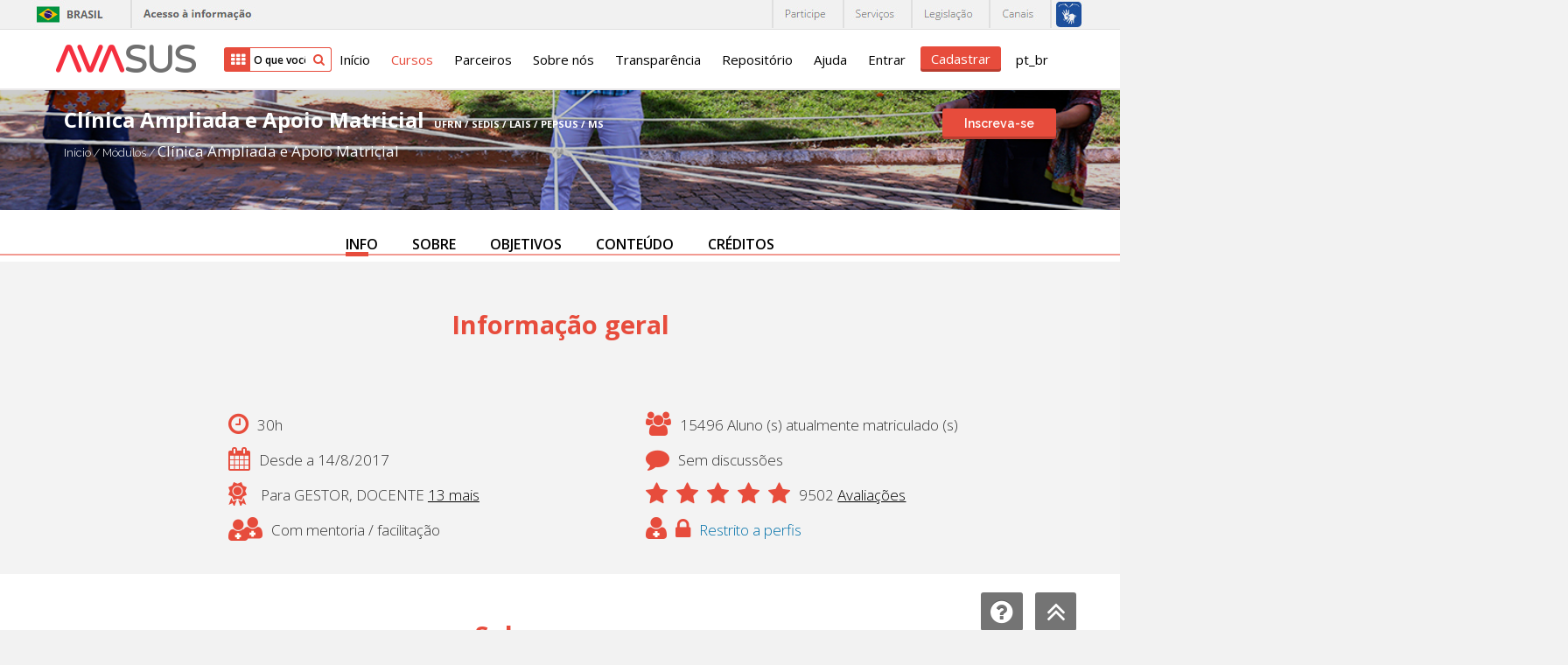

--- FILE ---
content_type: text/html; charset=utf-8
request_url: https://avasus.ufrn.br/local/avasplugin/cursos/curso.php?id=152
body_size: 18857
content:
<!DOCTYPE html>
        <!DOCTYPE html>
<html  dir="ltr" lang="pt-br" xml:lang="pt-br">
<head>
	<!--script>
	  (function(i,s,o,g,r,a,m){i['GoogleAnalyticsObject']=r;i[r]=i[r]||function(){
	  (i[r].q=i[r].q||[]).push(arguments)},i[r].l=1*new Date();a=s.createElement(o),
	  m=s.getElementsByTagName(o)[0];a.async=1;a.src=g;m.parentNode.insertBefore(a,m)
	  })(window,document,'script','https://www.google-analytics.com/analytics.js','ga');
	
	  ga('create', 'UA-70782055-1', 'auto');
	  ga('send', 'pageview');
	  
    </script-->
    <!-- Global site tag (gtag.js) - Google Analytics -->
    <script type="text/javascript">
    (function(c,l,a,r,i,t,y){
        c[a]=c[a]||function(){(c[a].q=c[a].q||[]).push(arguments)};
        t=l.createElement(r);t.async=1;t.src="https://www.clarity.ms/tag/"+i;
        y=l.getElementsByTagName(r)[0];y.parentNode.insertBefore(t,y);
    })(window, document, "clarity", "script", "e63sawvemq");
</script>
    <script async src="https://www.googletagmanager.com/gtag/js?id=G-2RXX84WEJH"></script>
    <script>
    window.dataLayer = window.dataLayer || [];
    function gtag(){dataLayer.push(arguments);}
    gtag('js', new Date());

    gtag('config', 'G-2RXX84WEJH');
    </script>
        
<title>Módulo</title>        
<!--    <title></title>-->
    <meta http-equiv="Content-Type" content="text/html; charset=utf-8" />
<meta name="keywords" content="moodle, Módulo" />
<script type="text/javascript">
//<![CDATA[
var M = {}; M.yui = {};
M.pageloadstarttime = new Date();
M.cfg = {"wwwroot":"https:\/\/avasus.ufrn.br","sesskey":"m3XE0od7pq","loadingicon":"https:\/\/avasus.ufrn.br\/theme\/image.php\/avasus2\/core\/1751049873\/i\/loading_small","themerev":"1751049873","slasharguments":1,"theme":"avasus2","jsrev":"1751049873","admin":"admin","svgicons":true};var yui1ConfigFn = function(me) {if(/-skin|reset|fonts|grids|base/.test(me.name)){me.type='css';me.path=me.path.replace(/\.js/,'.css');me.path=me.path.replace(/\/yui2-skin/,'/assets/skins/sam/yui2-skin')}};
var yui2ConfigFn = function(me) {var parts=me.name.replace(/^moodle-/,'').split('-'),component=parts.shift(),module=parts[0],min='-min';if(/-(skin|core)$/.test(me.name)){parts.pop();me.type='css';min=''};if(module){var filename=parts.join('-');me.path=component+'/'+module+'/'+filename+min+'.'+me.type}else me.path=component+'/'+component+'.'+me.type};
YUI_config = {"debug":false,"base":"https:\/\/avasus.ufrn.br\/lib\/yuilib\/3.17.2\/","comboBase":"https:\/\/avasus.ufrn.br\/theme\/yui_combo.php?","combine":true,"filter":null,"insertBefore":"firstthemesheet","groups":{"yui2":{"base":"https:\/\/avasus.ufrn.br\/lib\/yuilib\/2in3\/2.9.0\/build\/","comboBase":"https:\/\/avasus.ufrn.br\/theme\/yui_combo.php?","combine":true,"ext":false,"root":"2in3\/2.9.0\/build\/","patterns":{"yui2-":{"group":"yui2","configFn":yui1ConfigFn}}},"moodle":{"name":"moodle","base":"https:\/\/avasus.ufrn.br\/theme\/yui_combo.php?m\/1751049873\/","combine":true,"comboBase":"https:\/\/avasus.ufrn.br\/theme\/yui_combo.php?","ext":false,"root":"m\/1751049873\/","patterns":{"moodle-":{"group":"moodle","configFn":yui2ConfigFn}},"filter":null,"modules":{"moodle-core-actionmenu":{"requires":["base","event","node-event-simulate"]},"moodle-core-maintenancemodetimer":{"requires":["base","node"]},"moodle-core-dock":{"requires":["base","node","event-custom","event-mouseenter","event-resize","escape","moodle-core-dock-loader"]},"moodle-core-dock-loader":{"requires":["escape"]},"moodle-core-handlebars":{"condition":{"trigger":"handlebars","when":"after"}},"moodle-core-formchangechecker":{"requires":["base","event-focus"]},"moodle-core-popuphelp":{"requires":["moodle-core-tooltip"]},"moodle-core-chooserdialogue":{"requires":["base","panel","moodle-core-notification"]},"moodle-core-notification":{"requires":["moodle-core-notification-dialogue","moodle-core-notification-alert","moodle-core-notification-confirm","moodle-core-notification-exception","moodle-core-notification-ajaxexception"]},"moodle-core-notification-dialogue":{"requires":["base","node","panel","escape","event-key","dd-plugin","moodle-core-widget-focusafterclose","moodle-core-lockscroll"]},"moodle-core-notification-alert":{"requires":["moodle-core-notification-dialogue"]},"moodle-core-notification-confirm":{"requires":["moodle-core-notification-dialogue"]},"moodle-core-notification-exception":{"requires":["moodle-core-notification-dialogue"]},"moodle-core-notification-ajaxexception":{"requires":["moodle-core-notification-dialogue"]},"moodle-core-blocks":{"requires":["base","node","io","dom","dd","dd-scroll","moodle-core-dragdrop","moodle-core-notification"]},"moodle-core-lockscroll":{"requires":["plugin","base-build"]},"moodle-core-event":{"requires":["event-custom"]},"moodle-core-formautosubmit":{"requires":["base","event-key"]},"moodle-core-checknet":{"requires":["base-base","moodle-core-notification-alert","io-base"]},"moodle-core-dragdrop":{"requires":["base","node","io","dom","dd","event-key","event-focus","moodle-core-notification"]},"moodle-core-tooltip":{"requires":["base","node","io-base","moodle-core-notification-dialogue","json-parse","widget-position","widget-position-align","event-outside","cache-base"]},"moodle-core_availability-form":{"requires":["base","node","event","panel","moodle-core-notification-dialogue","json"]},"moodle-backup-backupselectall":{"requires":["node","event","node-event-simulate","anim"]},"moodle-backup-confirmcancel":{"requires":["node","node-event-simulate","moodle-core-notification-confirm"]},"moodle-calendar-info":{"requires":["base","node","event-mouseenter","event-key","overlay","moodle-calendar-info-skin"]},"moodle-course-toolboxes":{"requires":["node","base","event-key","node","io","moodle-course-coursebase","moodle-course-util"]},"moodle-course-util":{"requires":["node"],"use":["moodle-course-util-base"],"submodules":{"moodle-course-util-base":{},"moodle-course-util-section":{"requires":["node","moodle-course-util-base"]},"moodle-course-util-cm":{"requires":["node","moodle-course-util-base"]}}},"moodle-course-modchooser":{"requires":["moodle-core-chooserdialogue","moodle-course-coursebase"]},"moodle-course-management":{"requires":["base","node","io-base","moodle-core-notification-exception","json-parse","dd-constrain","dd-proxy","dd-drop","dd-delegate","node-event-delegate"]},"moodle-course-formatchooser":{"requires":["base","node","node-event-simulate"]},"moodle-course-categoryexpander":{"requires":["node","event-key"]},"moodle-course-dragdrop":{"requires":["base","node","io","dom","dd","dd-scroll","moodle-core-dragdrop","moodle-core-notification","moodle-course-coursebase","moodle-course-util"]},"moodle-form-passwordunmask":{"requires":["node","base"]},"moodle-form-shortforms":{"requires":["node","base","selector-css3","moodle-core-event"]},"moodle-form-showadvanced":{"requires":["node","base","selector-css3"]},"moodle-form-dateselector":{"requires":["base","node","overlay","calendar"]},"moodle-core_message-messenger":{"requires":["escape","handlebars","io-base","moodle-core-notification-ajaxexception","moodle-core-notification-alert","moodle-core-notification-dialogue","moodle-core-notification-exception"]},"moodle-question-chooser":{"requires":["moodle-core-chooserdialogue"]},"moodle-question-preview":{"requires":["base","dom","event-delegate","event-key","core_question_engine"]},"moodle-question-searchform":{"requires":["base","node"]},"moodle-question-qbankmanager":{"requires":["node","selector-css3"]},"moodle-availability_completion-form":{"requires":["base","node","event","moodle-core_availability-form"]},"moodle-availability_date-form":{"requires":["base","node","event","io","moodle-core_availability-form"]},"moodle-availability_grade-form":{"requires":["base","node","event","moodle-core_availability-form"]},"moodle-availability_group-form":{"requires":["base","node","event","moodle-core_availability-form"]},"moodle-availability_grouping-form":{"requires":["base","node","event","moodle-core_availability-form"]},"moodle-availability_profile-form":{"requires":["base","node","event","moodle-core_availability-form"]},"moodle-mod_assign-history":{"requires":["node","transition"]},"moodle-mod_bigbluebuttonbn-modform":{"requires":["base","node"]},"moodle-mod_forum-subscriptiontoggle":{"requires":["base-base","io-base"]},"moodle-mod_quiz-quizbase":{"requires":["base","node"]},"moodle-mod_quiz-randomquestion":{"requires":["base","event","node","io","moodle-core-notification-dialogue"]},"moodle-mod_quiz-toolboxes":{"requires":["base","node","event","event-key","io","moodle-mod_quiz-quizbase","moodle-mod_quiz-util-slot","moodle-core-notification-ajaxexception"]},"moodle-mod_quiz-repaginate":{"requires":["base","event","node","io","moodle-core-notification-dialogue"]},"moodle-mod_quiz-quizquestionbank":{"requires":["base","event","node","io","io-form","yui-later","moodle-question-qbankmanager","moodle-core-notification-dialogue"]},"moodle-mod_quiz-util":{"requires":["node"],"use":["moodle-mod_quiz-util-base"],"submodules":{"moodle-mod_quiz-util-base":{},"moodle-mod_quiz-util-slot":{"requires":["node","moodle-mod_quiz-util-base"]},"moodle-mod_quiz-util-page":{"requires":["node","moodle-mod_quiz-util-base"]}}},"moodle-mod_quiz-autosave":{"requires":["base","node","event","event-valuechange","node-event-delegate","io-form"]},"moodle-mod_quiz-modform":{"requires":["base","node","event"]},"moodle-mod_quiz-dragdrop":{"requires":["base","node","io","dom","dd","dd-scroll","moodle-core-dragdrop","moodle-core-notification","moodle-mod_quiz-quizbase","moodle-mod_quiz-util-base","moodle-mod_quiz-util-page","moodle-mod_quiz-util-slot","moodle-course-util"]},"moodle-mod_quiz-questionchooser":{"requires":["moodle-core-chooserdialogue","moodle-mod_quiz-util","querystring-parse"]},"moodle-message_airnotifier-toolboxes":{"requires":["base","node","io"]},"moodle-block_navigation-navigation":{"requires":["base","io-base","node","event-synthetic","event-delegate","json-parse"]},"moodle-filter_glossary-autolinker":{"requires":["base","node","io-base","json-parse","event-delegate","overlay","moodle-core-event","moodle-core-notification-alert","moodle-core-notification-exception","moodle-core-notification-ajaxexception"]},"moodle-filter_mathjaxloader-loader":{"requires":["moodle-core-event"]},"moodle-editor_atto-rangy":{"requires":[]},"moodle-editor_atto-editor":{"requires":["node","transition","io","overlay","escape","event","event-simulate","event-custom","node-event-html5","yui-throttle","moodle-core-notification-dialogue","moodle-core-notification-confirm","moodle-editor_atto-rangy","handlebars","timers"]},"moodle-editor_atto-plugin":{"requires":["node","base","escape","event","event-outside","handlebars","event-custom","timers","moodle-editor_atto-menu"]},"moodle-editor_atto-menu":{"requires":["moodle-core-notification-dialogue","node","event","event-custom"]},"moodle-report_eventlist-eventfilter":{"requires":["base","event","node","node-event-delegate","datatable","autocomplete","autocomplete-filters"]},"moodle-report_loglive-fetchlogs":{"requires":["base","event","node","io","node-event-delegate"]},"moodle-gradereport_grader-gradereporttable":{"requires":["base","node","event","handlebars","overlay","event-hover"]},"moodle-gradereport_history-userselector":{"requires":["escape","event-delegate","event-key","handlebars","io-base","json-parse","moodle-core-notification-dialogue"]},"moodle-tool_capability-search":{"requires":["base","node"]},"moodle-tool_monitor-dropdown":{"requires":["base","event","node"]},"moodle-assignfeedback_editpdf-editor":{"requires":["base","event","node","io","graphics","json","event-move","event-resize","querystring-stringify-simple","moodle-core-notification-dialog","moodle-core-notification-exception","moodle-core-notification-ajaxexception"]},"moodle-atto_accessibilitychecker-button":{"requires":["color-base","moodle-editor_atto-plugin"]},"moodle-atto_accessibilityhelper-button":{"requires":["moodle-editor_atto-plugin"]},"moodle-atto_align-button":{"requires":["moodle-editor_atto-plugin"]},"moodle-atto_bold-button":{"requires":["moodle-editor_atto-plugin"]},"moodle-atto_charmap-button":{"requires":["moodle-editor_atto-plugin"]},"moodle-atto_clear-button":{"requires":["moodle-editor_atto-plugin"]},"moodle-atto_collapse-button":{"requires":["moodle-editor_atto-plugin"]},"moodle-atto_emoticon-button":{"requires":["moodle-editor_atto-plugin"]},"moodle-atto_equation-button":{"requires":["moodle-editor_atto-plugin","moodle-core-event","io","event-valuechange","tabview","array-extras"]},"moodle-atto_html-button":{"requires":["moodle-editor_atto-plugin","event-valuechange"]},"moodle-atto_image-button":{"requires":["moodle-editor_atto-plugin"]},"moodle-atto_indent-button":{"requires":["moodle-editor_atto-plugin"]},"moodle-atto_italic-button":{"requires":["moodle-editor_atto-plugin"]},"moodle-atto_link-button":{"requires":["moodle-editor_atto-plugin"]},"moodle-atto_managefiles-usedfiles":{"requires":["node","escape"]},"moodle-atto_managefiles-button":{"requires":["moodle-editor_atto-plugin"]},"moodle-atto_media-button":{"requires":["moodle-editor_atto-plugin"]},"moodle-atto_noautolink-button":{"requires":["moodle-editor_atto-plugin"]},"moodle-atto_orderedlist-button":{"requires":["moodle-editor_atto-plugin"]},"moodle-atto_rtl-button":{"requires":["moodle-editor_atto-plugin"]},"moodle-atto_strike-button":{"requires":["moodle-editor_atto-plugin"]},"moodle-atto_subscript-button":{"requires":["moodle-editor_atto-plugin"]},"moodle-atto_superscript-button":{"requires":["moodle-editor_atto-plugin"]},"moodle-atto_table-button":{"requires":["moodle-editor_atto-plugin","moodle-editor_atto-menu","event","event-valuechange"]},"moodle-atto_title-button":{"requires":["moodle-editor_atto-plugin"]},"moodle-atto_underline-button":{"requires":["moodle-editor_atto-plugin"]},"moodle-atto_undo-button":{"requires":["moodle-editor_atto-plugin"]},"moodle-atto_unorderedlist-button":{"requires":["moodle-editor_atto-plugin"]}}},"gallery":{"name":"gallery","base":"https:\/\/avasus.ufrn.br\/lib\/yuilib\/gallery\/","combine":true,"comboBase":"https:\/\/avasus.ufrn.br\/theme\/yui_combo.php?","ext":false,"root":"gallery\/1751049873\/","patterns":{"gallery-":{"group":"gallery"}}}},"modules":{"core_filepicker":{"name":"core_filepicker","fullpath":"https:\/\/avasus.ufrn.br\/lib\/javascript.php\/1751049873\/repository\/filepicker.js","requires":["base","node","node-event-simulate","json","async-queue","io-base","io-upload-iframe","io-form","yui2-treeview","panel","cookie","datatable","datatable-sort","resize-plugin","dd-plugin","escape","moodle-core_filepicker"]}}};
M.yui.loader = {modules: {}};

//]]>
</script>
<link rel="stylesheet" type="text/css" href="https://avasus.ufrn.br/theme/yui_combo.php?rollup/3.17.2/yui-moodlesimple-min.css" /><script type="text/javascript" src="https://avasus.ufrn.br/theme/yui_combo.php?rollup/3.17.2/yui-moodlesimple-min.js&amp;rollup/1751049873/mcore-min.js"></script><script id="firstthemesheet" type="text/css">/** Required in order to fix style inclusion problems in IE with YUI **/</script><link rel="stylesheet" type="text/css" href="https://avasus.ufrn.br/theme/styles.php/avasus2/1751049873/all" />
<script type="text/javascript" src="https://avasus.ufrn.br/lib/javascript.php/1751049873/lib/javascript-static.js"></script>
<script type="text/javascript" src="https://avasus.ufrn.br/theme/javascript.php/avasus2/1751049873/head"></script>

<!-- Google GA4 -->
<script async src='https://www.googletagmanager.com/gtag/js?id=G-JEM43F04B8'></script>
<script>
window.dataLayer = window.dataLayer || [];
function gtag() {dataLayer.push(arguments);}
gtag('js', new Date());
gtag('config', 'G-RHHXNN167N');
</script>

<!-- Google Tag Manager -->
<script>(function(w,d,s,l,i){w[l]=w[l]||[];w[l].push({'gtm.start':
new Date().getTime(),event:'gtm.js'});var f=d.getElementsByTagName(s)[0],
j=d.createElement(s),dl=l!='dataLayer'?'&l='+l:'';j.async=true;j.src=
'https://www.googletagmanager.com/gtm.js?id='+i+dl;f.parentNode.insertBefore(j,f);
})(window,document,'script','dataLayer','GTM-K2FLXHH2');</script>
<!-- End Google Tag Manager -->
    <meta name="viewport" content="width=device-width, initial-scale=1.0">
    <!--    <link href="/theme/avasus2/style/font-awesome.css"  rel="stylesheet">-->
    <script src="https://use.fontawesome.com/12ec202326.js"></script>
    <link href='https://fonts.googleapis.com/css?family=Raleway:400,500,600,700,300,100,200' rel='stylesheet' type='text/css'>
    <link href='https://fonts.googleapis.com/css?family=Open+Sans:400,300,600' rel='stylesheet' type='text/css'>
    <link rel="stylesheet" href="https://code.jquery.com/ui/1.10.3/themes/smoothness/jquery-ui.css" />

    <link href="https://avasus.ufrn.br/course/format/widesusdois/modulo/css/style.css"  rel="stylesheet">
    <link href="https://avasus.ufrn.br/course/format/widesusdois/modulo/css/menulateral.css"  rel="stylesheet">
    <link href="https://avasus.ufrn.br/course/format/widesusdois/modulo/js/jquery-silver-track/css/style.css"  rel="stylesheet">
    <script type="text/javascript">
        $(function(){
            $('[data-toggle="tooltip"]').tooltip();
        });
    </script>

    <script type="text/javascript">
        $(function(){
            // Alterando a disposição das caixas localizadas na block_region
            $('#block-region-side-pre').removeClass('span3').addClass('span12');
            $('#block-region-side-pre').css('margin-left','0');
            $('#block-region-side-pre .block').addClass('span3');
        });
    </script>
    <link rel="shortcut icon" href="https://avasus.ufrn.br/theme/image.php/avasus2/theme/1751049873/favicon" />
</head>
<body  id="page-local-avasplugin-cursos-curso" class="format-site  path-local path-local-avasplugin path-local-avasplugin-cursos safari dir-ltr lang-pt_br yui-skin-sam yui3-skin-sam avasus-ufrn-br pagelayout-cursoabertura course-1 context-1 notloggedin   content-only">
<div class="skiplinks"><a class="skip" href="#maincontent">Ir para o conteúdo principal</a></div>
<script type="text/javascript">
//<![CDATA[
document.body.className += ' jsenabled';
//]]>
</script>


<!-- Google Tag Manager (noscript) -->
<noscript><iframe src="https://www.googletagmanager.com/ns.html?id=GTM-K2FLXHH2"
height="0" width="0" style="display:none;visibility:hidden"></iframe></noscript>
<!-- End Google Tag Manager (noscript) -->
<div id="page" class="container-fluid">
    <div id="page-header-wrapper" style="box-shadow: none; border-bottom: 2px solid #ebe9ea;" class="">
        <!--<div style="background:red; height: 33px; line-height: 33px;display:block; color: #fff; font-weight: 700;">
        <div style="margin: auto;display: table;width: auto;">Atenção! Parada entre 08h e 12h de 09/09/2023.</div>
    </div>-->
    <div id="barra-brasil"
        style="background:#f1f1f1; height: 33px; padding:0 0 0 10px;display:block;border-bottom:1px solid #dfdfdf;">
        <div style="max-width: 1200px !important;position: relative;margin: 0 auto;">
            <div class="span5" style="margin-left:-10px;"><img
                    src="https://avasus.ufrn.br/theme/image.php/avasus2/theme/1751049873/barra_governo/brasil"><img
                    src="https://avasus.ufrn.br/theme/image.php/avasus2/theme/1751049873/barra_governo/acesso"></div>
            <div class="span7 logos-barra-brasil" style="text-align:right;">
                <img src="https://avasus.ufrn.br/theme/image.php/avasus2/theme/1751049873/barra_governo/participe">
                <img src="https://avasus.ufrn.br/theme/image.php/avasus2/theme/1751049873/barra_governo/servicos">
                <img src="https://avasus.ufrn.br/theme/image.php/avasus2/theme/1751049873/barra_governo/legislacao">
                <img src="https://avasus.ufrn.br/theme/image.php/avasus2/theme/1751049873/barra_governo/canais">
                <img src="https://avasus.ufrn.br/theme/image.php/avasus2/theme/1751049873/barra_governo/bt_libras">
            </div>
        </div>
    </div>
    <!-- div id="wrapper-barra-brasil">
    <div class="brasil-flag"><a href="https://gov.br" class="link-barra">Brasil</a></div><nav>
    <ul id="lista-barra-brasil" class="list"><li><a href="#" id="menu-icon"></a></li>
    <li class="list-item first">
    <a href="http://www.saude.gov.br/coronavirus" style="color:red;">CORONAVÍRUS (COVID-19)</a></li>
    <li class="list-item"><a href="http://www.simplifique.gov.br" class="link-barra">Simplifique!</a></li>
    <li class="list-item"><a href="https://www.gov.br/pt-br/participacao-social/" class="link-barra">Participe</a></li>
    <li class="list-item"><a href="http://www.acessoainformacao.gov.br" class="link-barra">Acesso à informação</a></li>
    <li class="list-item"><a href="http://www.planalto.gov.br/legislacao" class="link-barra">Legislação</a></li>
    <li class="list-item last last-item"><a href="https://gov.br/pt-br/canais-do-executivo-federal" class="link-barra">Canais</a></li>
    </ul></nav><span id="brasil-vlibras">
    <a class="logo-vlibras" id="logovlibras" href="#"></a>
    <span class="link-vlibras">
    <img src="[data-uri]" class="barralazy" data-src="//barra.brasil.gov.br/imagens/vlibras.gif" width="132" height="116">&nbsp;<br>
    O conteúdo desse portal pode ser acessível em Libras usando o <a href="http://www.vlibras.gov.br">VLibras</a></span></span>
    </div>
    </div> -->
    <header id="page-header" class="clearfix   lalign">

        <a href="https://avasus.ufrn.br/?redirect=1" class="logo"
            style='background-image: url(https://avasus.ufrn.br/theme/image.php/avasus2/theme/1751049873/logo?new=1);' alt='logo'
            id='logo'></a>



        <form action="https://avasus.ufrn.br/local/avasplugin/cursos/cursos.php" method="get" id="form-busca">
            <i class="fa fa-th"></i>
            <input type="text" name="search" class="form-control"
                placeholder="O que você quer aprender?">
            <button type="submit" class="btn-buscar"><i class="fa fa-search"></i></button>
        </form>

        <div id="navwrap">
            <div class="navbar">
                <nav role="navigation" class="navbar-inner">
                    <div class="container-fluid">
                        <a class="btn btn-navbar" data-toggle="collapse" data-target=".nav-collapse">
                            <span class="icon-bar"></span>
                            <span class="icon-bar"></span>
                            <span class="icon-bar"></span>
                        </a>
                        <div class="nav-collapse collapse" style="height:0;">
                                                        <div class="pull-left">
                                <ul class="nav"><li><a title="Início" href="https://avasus.ufrn.br/?redirect=1">Início</a></li><li class="active-topo dropdown"><a data-toggle="dropdown" onclick="window.location.href='https://avasus.ufrn.br/local/avasplugin/cursos/cursos.php'" class="dropdown-toggle" title="Cursos" href="https://avasus.ufrn.br/local/avasplugin/cursos/cursos.php">Cursos</a><ul class="dropdown-menu" role="menu" aria-labelledby="dLabel">
                            <li><a role="menuitem" tabindex="-1" href="https://avasus.ufrn.br/local/avasplugin/cursos/acessibilidade.php">Acessibilidade</a></li>
                            <li><a role="menuitem" tabindex="-1" href="https://avasus.ufrn.br/local/avasplugin/cursos/covid.php">Covid 19</a></li>
                            <li><a role="menuitem" tabindex="-1" href="https://avasus.ufrn.br/local/avasplugin/cursos/raras.php">Doenças Raras</a></li>
                            <li><a role="menuitem" tabindex="-1" href="https://avasus.ufrn.br/local/avasplugin/cursos/economia.php">Economia na saúde</a></li>
                            <li><a role="menuitem" tabindex="-1" href="https://avasus.ufrn.br/local/avasplugin/cursos/especializacoes.php">Especialização</a></li>
                            <li><a role="menuitem" tabindex="-1" href="https://avasus.ufrn.br/local/avasplugin/cursos/cursos.php">Módulo de extensão</a></li>
                            <li><a role="menuitem" tabindex="-1" href="https://avasus.ufrn.br/local/avasplugin/cursos/opas.php">OPAS</a></li>
                            <li><a role="menuitem" tabindex="-1" href="https://avasus.ufrn.br/local/avasplugin/cursos/preceptoria.php">Preceptoria</a></li>
                            <li><a role="menuitem" tabindex="-1" href="https://avasus.ufrn.br/local/avasplugin/cursos/sifilis.php">Sífilis e outras ist</a></li>
                            <li><a role="menuitem" tabindex="-1" href="https://avasus.ufrn.br/local/avasplugin/cursos/prisional.php">Sistema Prisional</a></li>
                            <li><a role="menuitem" tabindex="-1" href="https://avasus.ufrn.br/local/avasplugin/cursos/telessaude.php">Telessaúde</a></li>
                            <li><a role="menuitem" tabindex="-1" href="https://avasus.ufrn.br/local/avasplugin/cursos/webpalestras.php">WebPalestras</a></li>
                        </ul></li><li><a title="Parceiros" href="https://avasus.ufrn.br/local/avasplugin/parceiros/parceiros.php">Parceiros</a></li><li><a title="Sobre nós" href="https://avasus.ufrn.br/local/avasplugin/usuario/sobre.php">Sobre nós</a></li><li><a title="Transparência" href="https://avasus.ufrn.br/local/avasplugin/dashboard/transparencia.php">Transparência</a></li><li><a title="Repositório" href="https://avasus.ufrn.br/local/avasplugin/admin/repository.php">Repositório</a></li><li><a title="Ajuda" href="https://avasus.ufrn.br/local/avasplugin/usuario/faq.php">Ajuda</a></li><li><a title="Entrar" href="https://avasus.ufrn.br/login/index.php">Entrar</a></li><li><a class="entrar" title="Cadastrar" href="https://avasus.ufrn.br/theme/avasus2/layout/sabia/popup.php" data-toggle="modal" data-target="#mSabia">Cadastrar</a></li><li class="dropdown langmenu"><a href="#" class="dropdown-toggle" data-toggle="dropdown" title="Português - Brasil (pt_br)">pt_br<i class="fa fa-angle-down"></i></a><ul class="dropdown-menu"><li><a title="English (en)"  href="?lang=en%26id%3D152">English (en)</a></li><li><a title="Español - Internacional (es)"  href="?lang=es%26id%3D152">Español - Internacional (es)</a></li><li><a title="Português - Brasil (pt_br)" >Português - Brasil (pt_br)</a></li></ul></li></ul>                            </div>

                        </div>
                    </div>
                </nav>
            </div>
        </div>

        <div id="course-header">
                                </div>
    </header>
</div>
    

<script type="text/javascript" src="https://avasus.ufrn.br/course/format/widesusdois/modulo/js/jquery.countdown360/jquery.countdown360.min.js"></script>
<!--Retirada a classe page-banner substituida pelo custom-->
<div class="section-content blog-page-banner page-banner banner-custom" style="background-image: url(https://avasus.ufrn.br/pluginfile.php/166923/course/overviewfiles/imagem%20do%20modulo_INTERNA.jpg);">
  <div class="opaco">
    <div class="cont row-fluid">

      <div class="span8">

                <div>
              <h1>Clínica Ampliada e Apoio Matricial <span>UFRN / SEDIS / LAIS / PEPSUS / MS</span></h1>
          </div>


<ul class="breadcrumb">
    <li>
        <a href="https://avasus.ufrn.br/?redirect=1">Início</a>
        <span class="divider">/</span>
    </li>

                <li>
                <a href="https://avasus.ufrn.br/local/avasplugin/cursos/cursos.php"><span tabindex="0">Módulos  </span></a>
                <span class="divider">/</span>
            </li>
            <li>
            <a href="https://avasus.ufrn.br/course/view.php?id=152">Clínica Ampliada e Apoio Matricial</a>
            
    
</ul>
                  <!--<div id="usermens"></div>-->
      </div>
      <div class="span4">
                                                                                                                                               <nav class="breadcrumb-button"><a class="btn btn-danger" data-toggle="modal" data-target="#mCursoRestrito">Inscreva-se</a></nav>
<!--                           <button type="button" class="btn btn-primary" data-toggle="modal" data-target="#mCursoRestrito">-->
<!--                               Abrir modal de demonstração-->
<!--                           </button>-->
                                                                             </div>
        </div>
  </div>
</div>

<!-- Modal Área restrita -->
<div class="modal hide fade avasmodal" id="mCursoRestrito" tabindex="-1" role="dialog" data-backdrop="static" aria-labelledby="myModalLabel" aria-hidden="true">
    <div class="modal-dialog">
        <div class="modal-content">
            <div class="modal-header">
                <div class="logo">
                    <img src="https://avasus.ufrn.br/theme/image.php/avasus2/theme/1751049873/pesquisa/curso-restrito" alt="logo avasus" id="logo-restrito" class="img-responsive">
                </div>

            </div>
                        <div class="modal-body" style="padding:10px 40px 10px 40px;">
                <h1 class="titulo">Este curso é restrito aos seguintes perfis:</h1>
                <ul>
                    <li>GESTOR</li><li>DOCENTE</li><li>PSICOLOGO OU PSICANALISTA</li><li>PROFISSIONAL DE EDUCAÇÃO FÍSICA</li><li>FONOAUDIÓLOGO</li><li>NUTRICIONISTA</li><li>FARMACÊUTICO</li><li>ODONTÓLOGO</li><li>TERAPEUTA OCUPACIONAL OU ORTOPTISTA</li><li>ASSISTENTE SOCIAL</li><li>PROFISSIONAL MAIS MÉDICOS</li><li>MÉDICO</li><li>FISIOTERAPEUTA</li><li>ENFERMEIRO</li><li>ESTUDANTE</li>                </ul>
            </div>
        </div>
        <div class="modal-footer">
            <a href="https://avasus.ufrn.br/course/view.php?id=152" class="btn btn-danger">Entrar no curso</a>
            <button type="button" class="btn btn-default" data-dismiss="modal">Fechar</button>
        </div>
    </div>
</div>
   

    <div id="page-content" class="row-fluid">
    <div id="padder" class="clearfix cursoabertura">
         <section id="region-main" class="span12 desktop-first-column">
            <div role="main"><span id="maincontent"></span>		        <link rel="shortcut icon" href="https://avasus.ufrn.br/theme/image.php/avasus2/theme/1751049873/favicon" />
        <link rel="stylesheet" href="style.css" />
        <meta itemprop="name" content="Completei o curso">
		<meta itemprop="description" content="Inscreveu no curso.">
		<meta itemprop="image" content="https://avasus.ufrn.br/theme/image.php/avasus2/theme/1462894076/logo">
		

        <div id="header-wrapper" class="section-content back-color-fff padding-top-30 menu-top-fixed">
            <div class="row-fluid">
                <div class="span12">
                    <div class="menu-scroll">
                        <span class="pointer"></span>
                        <ul class="navigation">
                            <li><a href="#info">INFO</a></li>
                            <li><a href="#sobre">SOBRE</a></li>                            <li><a href="#objetivos">OBJETIVOS</a></li>                                                        <li><a href="#conteudo">CONTEÚDO</a></li><!--                            <li><a href="#reconhecimento">RECONHECIMENTO</a></li>-->
                            <li><a href="#creditos">CRÉDITOS</a></li>                                                    </ul>
                    </div>
                </div>
            </div>
        </div>

        <div id="info" class="section-content bg-intercalado padding-bottom-30">


                <div class="title-section">
                    <div class="row-fluid">
                        <div class="span12">
                            <h2>Informação geral                            </h2>
                        </div>
                    </div>
                </div>

                <!-- Modal -->
				<div id="modalComentario" class="modal modal-semborda hide fade" tabindex="-1" role="dialog" aria-labelledby="myModalLabel" aria-hidden="true">
				  <div class="modal-header">
				    <button type="button" class="close" data-dismiss="modal" aria-hidden="true">×</button>
                      <h3 id="myModalLabel">Todas as <span id="spnModalAvaliacoes"></span> avaliações</h3>
				  </div>
				  <div id="divComments" class="modal-body">
                    <i class="fa fa-spinner fa-spin"></i>                  </div>
				</div>
            <script>
                $.ajax({
                    type: "GET",
                    url: "ajaxcurso.php",
                    data: {
                        "id":152                    },
                    dataType: 'json',
                }).done(function (data) {
                    $('#spnAlunos').html(data.alunos+" Aluno (s) atualmente matriculado (s) ");
                    if(data.tutores>0) {
                        $('#spnTutores').html("Com mentoria / facilitação ");
                    }
                    else{
                        $('#spnTutores').html("Sem orientação / facilitação ");
                    }
                    if(data.comentarios>0){
                        $('#spnComentarios').html(data.comentarios+"Discussões ");
                    }else{
                        $('#spnComentarios').html("Sem discussões ");
                    }
                    var i=0;
                    var retorno="";
                    for(i=0;i<Math.min(5,data.rate);i++){
                        retorno += "<i class=\"fa fa-star\"></i>";
                    }
                    for(i=data.rate;i<5;i++){
                        retorno += "<i class=\"fa fa-star-o\"></i>";
                    }
                    $('#spnAvaliacoes').html(retorno+data.avaliacoes);
                    $('#spnModalAvaliacoes').html(data.avaliacoes);
                });
            </script>
			<!-- Modal -->
                <div class="row-fluid">
                    <div class="span10 offset2">
                        <ul>
                            <li><i class="fa fa-clock-o"></i> 30h</li>
                            <li><i class="fa fa-users"></i><span id="spnAlunos"> <i class="fa fa-spinner fa-spin"></i></span></li>
                            <li><i class="fa fa-calendar"></i>Desde a 14/8/2017</li>
                                                            <li><i class="fa fa-comment"></i><span id="spnComentarios"><i class="fa fa-spinner fa-spin"></i></span></li>
                                                        <li class="cat"><i class="fa-certificado"></i>
                            Para GESTOR, DOCENTE <a tabindex="0" class="" data-trigger="hover" role="button" data-toggle="popover" data-trigger="focus" title="Mais informações" data-content="PSICOLOGO OU PSICANALISTA, PROFISSIONAL DE EDUCAÇÃO FÍSICA, FONOAUDIÓLOGO, NUTRICIONISTA, FARMACÊUTICO, ODONTÓLOGO, TERAPEUTA OCUPACIONAL OU ORTOPTISTA, ASSISTENTE SOCIAL, PROFISSIONAL MAIS MÉDICOS, MÉDICO, FISIOTERAPEUTA, ENFERMEIRO, ESTUDANTE">13 mais</a>
                            </li>
                                                            <li><span id="spnAvaliacoes"><i class="fa fa-star"></i><i class="fa fa-spinner fa-spin"></i></span> <a class="bt-comentario" id="lnkAvaliacoes" role="button" >Avaliações </a></li> 
                                                        <li><i class="fa-tutoria"></i> <span id="spnTutores"><i class="fa fa-spinner fa-spin"></i></span></li>
                            <li><i class="fa-publico-alvo"></i>
                            <i class="fa fa-lock" aria-hidden="true"></i><a tabindex="0" class="" data-trigger="hover" role="button" data-toggle="popover" data-trigger="focus" title="Mais informações" data-content="Restrito a GESTOR, DOCENTE, PSICOLOGO OU PSICANALISTA, PROFISSIONAL DE EDUCAÇÃO FÍSICA, FONOAUDIÓLOGO, NUTRICIONISTA, FARMACÊUTICO, ODONTÓLOGO, TERAPEUTA OCUPACIONAL OU ORTOPTISTA, ASSISTENTE SOCIAL, PROFISSIONAL MAIS MÉDICOS, MÉDICO, FISIOTERAPEUTA, ENFERMEIRO, ESTUDANTE">Restrito a perfis </a>                            </li>

                        </ul>
                    </div>
                </div>

        </div>
    <div id="sobre" class="section-content bg-intercalado">
        <div class="title-section">
            <div class="row-fluid">
                <div class="span12">
                <h2>Sobre o curso </h2>                </div>
            </div>
            <div class="row-fluid">
                <div class="span12 conteudo">
                    <p style="text-align:justify;"><span style="font-family:verdana, arial, helvetica, sans-serif;font-size:medium;">Neste módulo, discutiremos a concepção ampliada de saúde, o quanto esse conceito é importante para a organização do processo de trabalho em saúde e da rede como um todo; trabalharemos os conceitos e a aplicação dos genograma e ecomapa, ambos ferramentas de gestão da clínica, o conceito de Apoio Matricial e sua aplicação pelas equipes dos Núcleos de Apoio à Saúde da Família (NASF) e dos Centros de Apoio Psicossociais (CAPS), bem como o conceito de Projeto Terapêutico Singular. Ao longo das unidades serão apresentados conceitos e exemplos que dialogam com uma situação problema com o objetivo de: definir o conceito de clínica ampliada; aplicar as ferramentas de gestão da clínica: genograma e ecomapa; planejar a estratégia do Apoio Matricial para integração entre ESF, NASF e CAPS; estabelecer as etapas de elaboração de um Projeto Terapêutico Singular. Em cada unidade haverá atividades referentes aos conteúdos.</span></p>                </div>
            </div>
        </div>
    </div>
    
    <div id="objetivos" class="section-content bg-intercalado padding-50-56">
        <div class="row-fluid">
            <div class="span12">
            <h2>Objetivos</h2>            </div>
        </div>
        <div class="row-fluid conteudo">
            <ul><li>
<p align="justify"><span style="font-family:verdana, arial, helvetica, sans-serif;font-size:medium;">Definir o conceito de clínica ampliada.</span></p>
</li>
<li>
<p align="justify"><span style="font-family:verdana, arial, helvetica, sans-serif;font-size:medium;">Aplicar as ferramentas de gestão da clínica: genograma, ecomapa.</span></p>
</li>
<li>
<p align="justify"><span style="font-family:verdana, arial, helvetica, sans-serif;font-size:medium;">Planejar a estratégia do Apoio Matricial para integração entre ESF, NASF e CAPS.</span></p>
</li>
<li>
<p align="justify"><span style="font-family:verdana, arial, helvetica, sans-serif;font-size:medium;">Listar as etapas de elaboração de um Projeto Terapêutico Singular.</span></p>
</li>
</ul>        </div>
    </div>
    
    <div id="conteudo" class="section-content bg-intercalado">
        <div class="title-section">
            <div class="row-fluid">
                <div class="span12">
                    <h2>Conteúdo</h2>                </div>
            </div>
            <div class="row-fluid marcadores">
                <p class="western" style="text-align:justify;"><span style="font-family:verdana, arial, helvetica, sans-serif;font-size:medium;">UNIDADE I: Clínica ampliada</span></p>
<p class="western" style="text-align:justify;"><span style="font-family:verdana, arial, helvetica, sans-serif;font-size:medium;">Aula 1 – A clínica do biológico</span></p>
<p class="western" style="text-align:justify;"><span style="font-family:verdana, arial, helvetica, sans-serif;font-size:medium;">Aula 2 – Por que ampliar a clínica?</span></p>
<p class="western" style="text-align:justify;"><span style="font-family:verdana, arial, helvetica, sans-serif;font-size:medium;">Aula 3 – O que é clínica ampliada?</span></p>
<p class="western" align="justify" style="text-align:justify;"><span style="font-family:verdana, arial, helvetica, sans-serif;font-size:medium;">UNIDADE II: Gestão da clínica</span></p>
<p class="western" align="justify" style="text-align:justify;"><span style="font-family:verdana, arial, helvetica, sans-serif;font-size:medium;">Aula 1 – Gestão do processo familiar</span></p>
<p class="western" align="justify" style="text-align:justify;"><span style="font-family:verdana, arial, helvetica, sans-serif;font-size:medium;">Aula 2 – Genograma e ecomapa</span></p>
<p class="western" align="justify" style="text-align:justify;"><span style="font-family:verdana, arial, helvetica, sans-serif;font-size:medium;">UNIDADE III: Apoio Matricial</span></p>
<p class="western" align="justify" style="text-align:justify;"><span style="font-family:verdana, arial, helvetica, sans-serif;font-size:medium;">Aula 1 – Equipe de referência e Apoio Matricial</span></p>
<p class="western" align="justify" style="text-align:justify;"><span style="font-family:verdana, arial, helvetica, sans-serif;font-size:medium;">Aula 2 – Equipe de Apoio Matricial – NASF</span></p>
<p class="western" align="justify" style="text-align:justify;"><span style="font-family:verdana, arial, helvetica, sans-serif;font-size:medium;">Aula 3 – Equipe de Apoio Matricial – CAPS</span></p>
<p class="western" align="justify" style="text-align:justify;"><span style="font-family:verdana, arial, helvetica, sans-serif;font-size:medium;">UNIDADE IV: Projeto Terapêutico Singular</span></p>
<p class="western" align="justify" style="text-align:justify;"><span style="font-family:verdana, arial, helvetica, sans-serif;font-size:medium;">Aula 1 – O que é um PTS?</span></p>
<p class="western" align="justify" style="text-align:justify;"><span style="font-family:verdana, arial, helvetica, sans-serif;font-size:medium;">Aula 2 – Como construir um PTS?</span></p>            </div>
            <div class="row-fluid">
                <div class="span12">
                    <h3>Como nos organizamos </h3>                    <p class="western" align="justify" style="text-align:justify;"><span style="font-family:verdana, arial, helvetica, sans-serif;font-size:medium;"><b>EMENTA: </b>A clínica ampliada. Gestão da clínica: genograma, ecomapa, Equipe de referência e Apoio Matricial. Conceito de Apoio Matricial. Apoio Matricial e Núcleo de Apoio à Saúde da Família – NASF. O processo de trabalho no NASF. O NASF e as equipes de Atenção Primária em Saúde: funções e responsabilidades. Atendimento compartilhado e específico. Integração entre serviços e articulação intersetorial. Apoio Matricial e Centro de Atenção Psicossocial. O processo de trabalho no CAPS.</span></p>
<p class="western" align="justify" style="text-align:justify;"><span style="font-family:verdana, arial, helvetica, sans-serif;font-size:medium;"><br /><b>METODOLOGIA: </b>Utilizaremos uma metodologia baseada na problematização partindo da situação problema. O módulo requer autonomia do especializando para construir sua dinâmica de estudos, sendo indispensável regularidade no acesso e leitura do material disponibilizado no Ambiente Virtual do Sistema Único de Saúde – AVASUS. Os conteúdos serão apresentados na forma de texto, animações, linha do tempo, entre outros, no Ambiente Virtual de Aprendizagem.</span></p>
<p class="western" align="justify" style="text-align:justify;"><span style="font-family:verdana, arial, helvetica, sans-serif;font-size:medium;"><b>RECURSOS: </b>Situação problema, textos, infográficos, animações.</span></p>
<h2><strong><span style="font-size:medium;font-family:verdana, arial, helvetica, sans-serif;">CERTIFICADO:</span></strong></h2>
<p><span style="font-size:medium;font-family:verdana, arial, helvetica, sans-serif;"></span><span style="font-size:medium;font-family:verdana, arial, helvetica, sans-serif;">Para obter o certificado do módulo educacional, é necessário atender aos requisitos abaixo:</span></p>
<p><span style="font-size:medium;font-family:verdana, arial, helvetica, sans-serif;">- Concluir todos os recursos educacionais, atingindo 100% de integralização na barra de progresso;</span><br /><span style="font-size:medium;font-family:verdana, arial, helvetica, sans-serif;">- Realizar a avaliação de qualidade do módulo. Ela aparece automaticamente abaixo da última unidade, quando a barra de progresso atingir 100%;</span><br /><span style="font-size:medium;font-family:verdana, arial, helvetica, sans-serif;">- Obter uma média de 70% de aproveitamento em todas as atividades avaliativas do módulo educacional.</span></p>                </div>
            </div>
        </div>
    </div>
    
<!--        <div id="reconhecimento" class="section-content back-color-fff padding-50-56">-->
<!--            <div class="row-fluid">-->
<!--                <div class="span12">-->
<!--                    <h2>Reconhecimento</h2>-->
<!--                    <p class="offset2">Lorem ipsum dolor sit amet, consectetur adipiscing elit, sed do eiusmod tempor incididunt ut labore et dolore.</p>-->
<!--                </div>-->
<!--            </div>-->
<!--            <div class="row-fluid">-->
<!--                --><!--                        <div class="span3 offset1">-->
<!--                            <figure>-->
<!--                                <img src="--><!--">-->
<!--                            </figure>-->
<!--                            <p class="caption">--><!--</p>-->
<!--                            <p>--><!--</p>-->
<!--                        </div>-->
<!--                --><!--            </div>-->
<!--        </div>-->


        <div id="creditos" class="section-content bg-intercalado">
            <div class="title-section">

                <div class="row-fluid">
                    <div class="span12">
                        <h2>Créditos </h2>                    </div>
                </div>
                
                <div class="row-fluid">
                                                                                    <p class="sub-titulo"> Instituições Parceiras</p>
                        <ul class="instituicoes">
                            
                                    <li class="span3">
                                        <a class="figure" href=https://avasus.ufrn.br/local/avasplugin/parceiros/parceiro.php?id=5><figure>
                                            <img class="img-responsive" width="100" src="https://avasus.ufrn.br/pluginfile.php/1/instituicao/foto/5/UFRN%202.png">
                                        </figure></a>
                                        <div class="info">
                                            <a href=https://avasus.ufrn.br/local/avasplugin/parceiros/parceiro.php?id=5><p class="nome">Universidade Federal do Rio Grande do Norte</p></a>
                                            <a href=https://avasus.ufrn.br/local/avasplugin/parceiros/parceiro.php?id=5>UFRN</a><a href="http://ufrn.br" target="_blank"><i class="fa fa-link"></i></a>
                                        </div>
                                    </li> 
                                    <li class="span3">
                                        <a class="figure" href=https://avasus.ufrn.br/local/avasplugin/parceiros/parceiro.php?id=17><figure>
                                            <img class="img-responsive" width="100" src="https://avasus.ufrn.br/pluginfile.php/1/instituicao/foto/17/Logotipo%20SEDIS%2015%20anos-01.png">
                                        </figure></a>
                                        <div class="info">
                                            <a href=https://avasus.ufrn.br/local/avasplugin/parceiros/parceiro.php?id=17><p class="nome">Secretaria de Educação a Distância UFRN</p></a>
                                            <a href=https://avasus.ufrn.br/local/avasplugin/parceiros/parceiro.php?id=17>SEDIS</a><a href="http://www.sedis.ufrn.br/" target="_blank"><i class="fa fa-link"></i></a>
                                        </div>
                                    </li> 
                                    <li class="span3">
                                        <a class="figure" href=https://avasus.ufrn.br/local/avasplugin/parceiros/parceiro.php?id=18><figure>
                                            <img class="img-responsive" width="100" src="https://avasus.ufrn.br/pluginfile.php/1/instituicao/foto/18/coimbra_AVA-03.png">
                                        </figure></a>
                                        <div class="info">
                                            <a href=https://avasus.ufrn.br/local/avasplugin/parceiros/parceiro.php?id=18><p class="nome">Laboratório de Inovação Tecnológica em Saúde</p></a>
                                            <a href=https://avasus.ufrn.br/local/avasplugin/parceiros/parceiro.php?id=18>LAIS</a><a href="http://lais.huol.ufrn.br/" target="_blank"><i class="fa fa-link"></i></a>
                                        </div>
                                    </li> 
                                    <li class="span3">
                                        <a class="figure" href=https://avasus.ufrn.br/local/avasplugin/parceiros/parceiro.php?id=39><figure>
                                            <img class="img-responsive" width="100" src="https://avasus.ufrn.br/pluginfile.php/1/instituicao/foto/39/Pepsus.png">
                                        </figure></a>
                                        <div class="info">
                                            <a href=https://avasus.ufrn.br/local/avasplugin/parceiros/parceiro.php?id=39><p class="nome">Programa de Educação Permanente em Saúde da Família</p></a>
                                            <a href=https://avasus.ufrn.br/local/avasplugin/parceiros/parceiro.php?id=39>PEPSUS</a>
                                        </div>
                                    </li>                                                         <li class="span3">
                                <a class="figure" target="_blank" href='http://portalsaude.saude.gov.br/'>
                                    <figure>
                                        <img class="img-responsive" src="img/MS.png" width="200"/>
                                    </figure></a>
                                <div class="info">
                                    <a  target="_blank" href="http://portalsaude.saude.gov.br/"><p class="nome">Ministério da Saúde</p></a>
                                    <a  target="_blank" href="http://portalsaude.saude.gov.br/">MS</a><a href="http://portalsaude.saude.gov.br/" target="_blank"><i class="fa fa-link"></i></a>
                                </div>
                            </li>
                                                    </ul>
                                        
                    <div class="text-right"><small>Licença:</small>
                        <a href="https://creativecommons.org/licenses/by-nc-sa/4.0/legalcode" target="_blank"><img src="img/license.jpg" alt="cc by-nc-sa" style="width: 80px;height: 35px;"></a>
                    </div>
                    
                </div>

            </div>
        </div>

        



</div>        </section>
            </div>

    </div>
</div>

	


<div class="social-section">
				<ul class="social-icons" data-animate="tada">
				
				
				<li><a href="https://www.facebook.com/sgtes" alt="facebook"><i class="fa fa-facebook"></i></a></li><li><a href="https://twitter.com/sgtes_ms" alt="facebook"><i class="fa fa-twitter"></i></a></li><li><a href="https://www.youtube.com/channel/UC_aBUbvuj8o82pQIcPTBUlg" alt="facebook"><i class="fa fa-youtube"></i></a></li>				
				
				</ul>
</div>

<div id="footer-wrap" class="clearfix">
    <footer id="page-footer" class="container">
        <div id="course-footer"></div>

        
        <div class="info container2 clearfix">
            <div id="footer" class="row-fluid">
                <div class="span4"><a href='https://login.sabia.ufrn.br/politica'>
                        Parcerias</a></div>
                <div class="span4">
                    <ul class="termos">
                        <li><a href='https://login.sabia.ufrn.br/termos_de_uso/'
                                target='sabia'>Termos de Serviço</a>
                        </li>
                        <li><a href='https://login.sabia.ufrn.br/politica'
                                target='sabia'>Políticas de Privacidade</a>
                        </li>
                    </ul>
                </div>
                <div class="span4">
                    <ul class="menu-footer">
                        <li><a href="https://avasus.ufrn.br"
                                target="_top">Inicial</a></li>
                        <li><a href="https://avasus.ufrn.br/local/avasplugin/cursos/cursos.php"
                                target="_top">Módulos</a></li>
                        <li><a href="https://avasus.ufrn.br/local/avasplugin/parceiros/parceiros.php"
                                target="_top">Parceiros</a></li>
                        <li><a href="https://avasus.ufrn.br/local/avasplugin/usuario/sobre.php"
                                target="_top">Sobre nós</a></li>
                        <li><a href="https://avasus.ufrn.br/local/avasplugin/dashboard/transparencia.php"
                                target="_top">Transparência</a></li>
                    </ul>
                </div>
            </div>
            
        </div>
    </footer>
</div>
<script src="https://apis.google.com/js/platform.js" async defer>
{
    lang: 'pt-BR'
}
</script>
<script src="https://use.fontawesome.com/12ec202326.js"></script>
<script src="https://code.jquery.com/ui/1.10.3/jquery-ui.js" type="text/javascript"></script>
<script type="text/javascript">
// <![CDATA[
$(function() {
    $('#accordion').accordion({
        collapsible: true,
        autoHeight: false,
        active: false,
    });
});
// ]]>
</script>

<div class="help-gotop" data-spy="affix" data-offset-bottom="118">
    <button onclick="window.open('https://avasus.ufrn.br/local/avasplugin/usuario/faq.php', '_blank')"
        class="btn btn-inverse btn-ajuda" data-toggle="tooltip" title="Central de Ajuda"><i
            class="fa fa-question-circle"></i></button>
    <a id="scroll-topo" class="btn btn-inverse" data-toggle="tooltip" title="Voltar para o topo"><i
            class="fa fa-angle-double-up"></i></a>
</div>

<!-- Modal Sabia -->
<div class="modal hide fade" id="mSabia" tabindex="-1" style="position: absolute;" role="dialog" data-backdrop="static"
    aria-labelledby="myModalLabel" aria-hidden="true">
    <div class="modal-dialog">
        <div class="modal-content">

        </div>
        <div class="modal-footer">
            <button type="button" class="btn btn-default" data-dismiss="modal">Fechar</button>
        </div>
    </div>
</div>

<!-- Modal Sabia -->
<!--<a title="Entrar" href="" data-toggle="modal" data-target="#mPesquisaOperacional" id="yui_3_17_2_2_1470332881431_25">Modal Pesquisa</a>-->

<!-- Modal Pesquisa Operacional -->
<div class="modal hide fade" id="mPesquisaOperacional" tabindex="-1" role="dialog" data-backdrop="static"
    aria-labelledby="myModalLabel" aria-hidden="true">
    <div class="modal-dialog">
        <div class="modal-content">
            <div class="modal-header">
                <div class="logo">
                    <!--                    <img src="/theme/image.php/avasus2/theme/1468872706/pesquisa/bg-modal-pesquisa_operacional" alt="logo avasus" id="logo-sabia" class="img-responsive"> -->
                </div>

            </div>
            <div class="modal-body" style="padding:10px 40px 10px 40px;">
                <h1>Avalie. Queremos saber sua opinião!</h1>
                <p style="text-align: center;">Você é um profissional que está vinculado ao <strong>Ambiente de
                        Avaliação do SUS</strong> que possibilita o aprofundamento de sua atuação profissional.</p>
                <p style="text-align: center;">Diante disso, estamos interessados em saber sua opinião sobre como os
                    cursos realizados ou em fase de realização por você no AVASUS influenciam sua atuação profissional.
                </p>
                <div class="row-fluid" id="buttons">
                    <div class="span12">
                        <a href="http://modelo.sedis.ufrn.br/avasus2dev/mod/questionnaire/view.php?id=2594"
                            class="btn btn-danger bt-success botao-modal" target="_blank">Começar agora</a>
                    </div>
                </div>
            </div>
        </div>
        <div class="modal-footer">
            <button type="button" class="btn btn-default" data-dismiss="modal">Fechar</button>
        </div>
    </div>
</div>

<!-- LOGIN COKIE -->
<script>
    (function() {
            function getCookie(cname) {
                var name = cname + "=";
                var ca = document.cookie.split(';');
                for (var i = 0; i < ca.length; i++) {
                    var c = ca[i];
                    while (c.charAt(0) == ' ') {
                        c = c.substring(1);
                    }
                    if (c.indexOf(name) == 0) {
                        return c.substring(name.length, c.length);
                    }
                }
                return "";
            }
            document.cookie = '__sabia=; expires=Thu, 01 Jan 1970 00:00:01 GMT;path=/';
            $.getScript('https://login.sabia.ufrn.br/base/setcookies/', function() {
                var dados_cookie = getCookie('__sabia');
                var dados_json = "";
                if (dados_cookie)
                    dados_json = JSON.parse(dados_cookie);
                                if (dados_json['SID']) {
                    //checar se cokie existe e logar
                    $.ajax({
                        url: 'https://avasus.ufrn.br/auth/oauth_avasus/callback.php',
                        data: {
                            'sessionid': dados_json['SID']
                        },
                        dataType: "json",
                        type: 'POST',
                        success: function(data) {
                            if (data.login) {
                                //window.location = data.urltogo;					    	    		
                            } else {

                            }
                        },
                        error: function(data) {}
                    })

                }
                            });
        }

    )();
</script>

<script>
(function(i, s, o, g, r, a, m) {
    i['GoogleAnalyticsObject'] = r;
    i[r] = i[r] || function() {
        (i[r].q = i[r].q || []).push(arguments)
    }, i[r].l = 1 * new Date();
    a = s.createElement(o),
        m = s.getElementsByTagName(o)[0];
    a.async = 1;
    a.src = g;
    m.parentNode.insertBefore(a, m)
})(window, document, 'script', 'https://www.google-analytics.com/analytics.js', 'ga');

ga('create', 'UA-70782055-1', 'auto');
ga('send', 'pageview');
</script>    <script type="text/javascript">
//<![CDATA[
var require = {
    baseUrl : 'https://avasus.ufrn.br/lib/requirejs.php/1751049873/',
    // We only support AMD modules with an explicit define() statement.
    enforceDefine: true,
    skipDataMain: true,

    paths: {
        jquery: 'https://avasus.ufrn.br/lib/javascript.php/1751049873/lib/jquery/jquery-1.11.2.min',
        jqueryui: 'https://avasus.ufrn.br/lib/javascript.php/1751049873/lib/jquery/ui-1.11.4/jquery-ui.min',
        jqueryprivate: 'https://avasus.ufrn.br/lib/javascript.php/1751049873/lib/requirejs/jquery-private'
    },

    // Custom jquery config map.
    map: {
      // '*' means all modules will get 'jqueryprivate'
      // for their 'jquery' dependency.
      '*': { jquery: 'jqueryprivate' },

      // 'jquery-private' wants the real jQuery module
      // though. If this line was not here, there would
      // be an unresolvable cyclic dependency.
      jqueryprivate: { jquery: 'jquery' }
    }
};

//]]>
</script>
<script type="text/javascript" src="https://avasus.ufrn.br/lib/javascript.php/1751049873/lib/requirejs/require.min.js"></script>
<script type="text/javascript">
//<![CDATA[
require(['core/first'], function() {
;
require(["core/log"], function(amd) { amd.setConfig({"level":"warn"}); });
});
//]]>
</script>
<script type="text/javascript">
//<![CDATA[
M.yui.add_module({"mathjax":{"name":"mathjax","fullpath":"https:\/\/cdn.mathjax.org\/mathjax\/2.5-latest\/MathJax.js?delayStartupUntil=configured"}});

//]]>
</script>
<script type="text/javascript" src="https://avasus.ufrn.br/theme/javascript.php/avasus2/1751049873/footer"></script>
<script type="text/javascript">
//<![CDATA[
M.str = {"moodle":{"lastmodified":"\u00daltima atualiza\u00e7\u00e3o","name":"Nome","error":"Erro","info":"Informa\u00e7\u00e3o","morehelp":"Mais ajuda","loadinghelp":"Carregando...","cancel":"Cancelar","yes":"Sim","confirm":"Confirmar","no":"N\u00e3o","areyousure":"Voc\u00ea tem certeza?","closebuttontitle":"Fechar","unknownerror":"Erro desconhecido"},"repository":{"type":"Tipo","size":"Tamanho","invalidjson":"palavra JSON inv\u00e1lida","nofilesattached":"Nenhum arquivo anexado","filepicker":"File picker","logout":"Sair","nofilesavailable":"Nenhum arquivo dispon\u00edvel","norepositoriesavailable":"Desculpe, nenhum dos seus reposit\u00f3rios atuais pode retornar arquivos no formato solicitado.","fileexistsdialogheader":"Arquivo existe","fileexistsdialog_editor":"Um arquivo com este nome j\u00e1 foi anexado ao texto que voc\u00ea est\u00e1 editando","fileexistsdialog_filemanager":"Um arquivo com este nome j\u00e1 foi anexado","renameto":"Renomear para \"{$a}\"","referencesexist":"H\u00e1 {$a} arquivos pseud\u00f4nimos\/atalhos que usam este arquivo como fonte","select":"Selecione"},"admin":{"confirmation":"Confirma\u00e7\u00e3o"}};
//]]>
</script>
<script type="text/javascript">
//<![CDATA[
YUI().use('node', function(Y) {
M.util.load_flowplayer();
setTimeout("fix_column_widths()", 20);
Y.use("moodle-theme_avasus2-zoom",function() {M.theme_avasus2.zoom.init();
});
M.util.help_popups.setup(Y);
Y.use("moodle-core-popuphelp",function() {M.core.init_popuphelp();
});
Y.use("moodle-filter_mathjaxloader-loader",function() {M.filter_mathjaxloader.configure({"mathjaxconfig":"\nMathJax.Hub.Config({\n    config: [\"Accessible.js\", \"Safe.js\"],\n    errorSettings: { message: [\"!\"] },\n    skipStartupTypeset: true,\n    messageStyle: \"none\"\n});\n","lang":"en"});
});
 M.util.js_pending('random696cfa34b3c992'); Y.on('domready', function() { M.util.js_complete("init");  M.util.js_complete('random696cfa34b3c992'); });

});
//]]>
</script>




</body>
</html>
    <script type="text/javascript" src="../js/bootstrap.min.js"></script>
     <!-- Scroll -->
    <script type="text/javascript" src="../js/scrollTo/jquery.scrollTo-1.4.3.1.js"></script>
    <script type="text/javascript" src="../js/scrollTo/jquery.localscroll-1.2.7-min.js"></script>
    <script type="text/javascript" src="../js/scrollTo/jquery.easing.1.3.js"></script>
    <script type="text/javascript" src="../js/scrollTo/jquery.easing.compatibility.js"></script>
    <!-- Caroussel -->
    <link rel="stylesheet" href="../../../theme/avasus2/javascript/jquery-silver-track/css/style.css" type="text/css" media="screen" charset="utf-8">
    <script type="text/javascript" src="../../../theme/avasus2/javascript/jquery-silver-track/modernizr.mediaqueries.transforms3d.js"></script>
    <script type="text/javascript" src="../../../theme/avasus2/javascript/jquery-silver-track/jquery.silver_track.js" charset="utf-8"></script>
    <script type="text/javascript" src="../../../theme/avasus2/javascript/jquery-silver-track/plugins/jquery.silver_track.navigator.js" charset="utf-8"></script>
    <script type="text/javascript" src="../../../theme/avasus2/javascript/jquery-silver-track/plugins/jquery.silver_track.bullet_navigator.js" charset="utf-8"></script>
    <script type="text/javascript" src="../../../theme/avasus2/javascript/jquery-silver-track/plugins/jquery.silver_track.responsive_hub_connector.js" charset="utf-8"></script>
    <script type="text/javascript" src="../../../theme/avasus2/javascript/jquery-silver-track/plugins/jquery.silver_track.css3_animation.js" charset="utf-8"></script>
    <script type="text/javascript" src="../../../theme/avasus2/javascript/jquery-silver-track/plugins/jquery.silver_track.circular_navigator.js" charset="utf-8"></script>
    <script type="text/javascript" src="../../../theme/avasus2/javascript/jquery-silver-track/script.js" charset="utf-8"></script>
    <script type="text/javascript" src="../../../theme/avasus2/javascript/jquery-silver-track/example7.js" charset="utf-8"></script>

    <!-- Walking jQuery Navegation -->
    <script type="text/javascript" src="../../../theme/avasus2/javascript/walking-navegation.js?3434" charset="utf-8"></script>

    <script type="text/javascript">
        $('#lnkAvaliacoes').click(function(){
            $('#modalComentario').modal();
            if($('#divComments>.row').length ==0) {
                $.ajax({
                    type: "GET",
                    url: "ajaxrates.php",
                    data: {
                        "id":152                    },
                }).done(function (data) {
                    $('#divComments').html(data);
                });
            }
        })
        $(document).ready(function(){
            $('#conteudo .marcadores p').addClass('marcador').prepend("<i class='fa fa-check-square-o'></i>");
            $('#modulos .view-port #example-7 .coursebox').removeClass('span4');
            $(function () {
                $('[data-toggle="popover"]').popover({ trigger: "hover" });
            });

            /* botao para voltar ao topo */
            $(window).scroll(function(){
                if( (Math.round($(this).scrollTop()/100)) >= 5 ){
                    $('#scroll-topo').addClass('active');
                    //console.log('aparece botão voltar ao topo');
                }else{
                    $('#scroll-topo').removeClass('active');
                }
                if( (Math.round($(this).scrollTop()/100)) >= 1 ){
                    $('#menu-lateral').css('top', '67px');
                }else{
                    $('#menu-lateral').css('top', '238px');
                }
            });
            $('#scroll-topo').on('click', function(){
                $('body').animate({scrollTop: 0},'slow');
            });

            // Scroll suave
            $(".menu-scroll ul li").localScroll({
                target:'body',
                speed:5000,
                duration:1000,
                offset: -300,
                easing: 'easeInOutExpo',
                onBefore: function(){
                    console.log('menu principal');
                }
            });

            function ajustarMarginMenu() {
                var banner = $(".page-banner.blog-page-banner.banner-custom");
                var menu = $("#header-wrapper");
                var conteudo = $("#info");
                menu.css("margin-top", banner.height() - 2 + "px");
                if (banner.css("position") == "fixed") {
                    conteudo.css("margin-top", banner.height() + menu.height() + "px");
                } else {
                    conteudo.css("margin-top", 0);
                }
            }

            setInterval(ajustarMarginMenu, 200);
        });
        var isChrome = /Chrome/.test(navigator.userAgent) && /Google Inc/.test(navigator.vendor);
        if (isChrome) {
            $(function() {
                $('a[href*="#"]:not([href="#"])').click(function() {
                    if (location.pathname.replace(/^\//,'') == this.pathname.replace(/^\//,'') && location.hostname == this.hostname) {
                    var target = $(this.hash);
                    target = target.length ? target : $('[name=' + this.hash.slice(1) +']');
                    if (target.length) {
                        $('html, body').animate({
                        scrollTop: target.offset().top
                        }, 1000);
                        return false;
                    }
                    }
                });
                });
            }
    </script>
</html>


--- FILE ---
content_type: text/html; charset=utf-8
request_url: https://avasus.ufrn.br/local/avasplugin/cursos/ajaxcurso.php?id=152
body_size: 97
content:
{"alunos":15496, "tutores":1,"comentarios":0,"rate":5,"avaliacoes":9502}

--- FILE ---
content_type: text/html; charset=utf-8
request_url: https://login.sabia.ufrn.br/base/setcookies/?_=1768749621857
body_size: 87
content:

    document.cookie = '__sabia=; expires=Thu, 01 Jan 1970 00:00:01 GMT';




--- FILE ---
content_type: text/css
request_url: https://avasus.ufrn.br/course/format/widesusdois/modulo/css/menulateral.css
body_size: 31437
content:
@import url('//fonts.googleapis.com/css?family=Open+Sans:400,300,700');

@import url('//fonts.googleapis.com/css?family=PT+Sans:300,400,700');
/* ==============================
CSS3 Library for MoreLess System
version 1.0

Developed By:
Silas Fabiano

- License:

* This program is free software. It comes without any warranty, to
* the extent permitted by applicable law. You can redistribute it
* and/or modify it under the terms of the Do What The Fuck You Want
* To Public License, Version 2, as published by Sam Hocevar. See
* http://sam.zoy.org/wtfpl for more details.
===============================*/
/*@import "libs/noGrid";
@import "libs/grid";*/

#menu-lateral {
  position: fixed;
  top: 100px;
  bottom: 0;
  width: 331px;
  z-index: 5000;
  -webkit-transition: all 0.3s ease-in-out;
  -moz-transition: all 0.3s ease-in-out;
  -o-transition: all 0.3s ease-in-out;
  transition: all 0.3s ease-in-out;
/*  right: 0;*/

  right: -282px;
}
@media screen and (max-width: 582px) {
  #menu-lateral {
      top: 133px;
  }
}

#menu-lateral.active {
  right: 0;
  -webkit-transition: all 0.3s ease-in-out;
  -moz-transition: all 0.3s ease-in-out;
  -o-transition: all 0.3s ease-in-out;
  transition: all 0.3s ease-in-out;
}
#menu-lateral a.return-menu {
    font-family: 'PT Sans', sans-serif;
    font-weight: 400;
    font-size: 30px;
    color: #5d5d5d;
    padding: 10px 0 0 10px;
    margin: 0;
    border: 0;
    border-radius: 0;
    line-height: 1.42857143;
    display: block;
    -webkit-transition: all 0.3s ease-in-out;
    -moz-transition: all 0.3s ease-in-out;
    -o-transition: all 0.3s ease-in-out;
    transition: all 0.3s ease-in-out;
}
#menu-lateral a.return-menu:hover {
  -webkit-transition: all 0.3s ease-in-out;
  -moz-transition: all 0.3s ease-in-out;
  -o-transition: all 0.3s ease-in-out;
  transition: all 0.3s ease-in-out;
}
#menu-lateral p {
  margin: 10px 0 0 0;
}
#menu-lateral .menu {
  background: #d8d6d6;
  width: 49px;
  float: left;
}
#menu-lateral .menu ul {
  list-style: none;
  margin: 0;
  padding: 0;
}
#menu-lateral .menu ul li {
  width: 100%;
  padding: 6px 0 6px 0;
  text-align: center;
  position: relative;
  -webkit-transition: all 0.3s ease-in-out;
  -moz-transition: all 0.3s ease-in-out;
  -o-transition: all 0.3s ease-in-out;
  transition: all 0.3s ease-in-out;
}
#menu-lateral .menu ul li:last-child a img {
  margin: 0 0 8px 4px;
}
#menu-lateral .menu ul li a {
  font-family: 'PT Sans', sans-serif;
  font-weight: 400;
  font-size: 30px;
  color: #5d5d5d;
  padding: 0;
  margin: 0;
  border: 0;
  border-radius: 0;
  line-height: 1.42857143;
}
#menu-lateral .menu ul li a figure {
  margin: 7px auto 2px auto;
  line-height: 20px;
}
#menu-lateral .menu ul li:before {
  content: url(../img/menulateral/marcador.png);
  position: absolute;
  top: 0;
  left: 6px;
  -moz-opacity: 0;
  -khtml-opacity: 0;
  -webkit-opacity: 0;
  -o-opacity: 0;
  opacity: 0;
  -ms-filter: 'progid:DXImageTransform.Microsoft.Alpha(Opacity= 0 )';
  filter: alpha(opacity= 0 );
  -webkit-transition: all 0.3s ease-in-out;
  -moz-transition: all 0.3s ease-in-out;
  -o-transition: all 0.3s ease-in-out;
  transition: all 0.3s ease-in-out;
}
#menu-lateral .menu ul li.active,
#menu-lateral .menu ul li:hover {
  background: #eeeeee;
  -webkit-transition: all 0.3s ease-in-out;
  -moz-transition: all 0.3s ease-in-out;
  -o-transition: all 0.3s ease-in-out;
  transition: all 0.3s ease-in-out;
}
#menu-lateral .menu ul li.active a,
#menu-lateral .menu ul li:hover a {
  background: transparent;
}
#menu-lateral .menu ul li.active:before,
#menu-lateral .menu ul li:hover:before {
  content: url(../img/menulateral/marcador.png);
  position: absolute;
  top: 0;
  left: -1px;
  -moz-opacity: 1;
  -khtml-opacity: 1;
  -webkit-opacity: 1;
  -o-opacity: 1;
  opacity: 1;
  -ms-filter: 'progid:DXImageTransform.Microsoft.Alpha(Opacity= 100 )';
  filter: alpha(opacity= 100 );
  -webkit-transition: all 0.3s ease-in-out;
  -moz-transition: all 0.3s ease-in-out;
  -o-transition: all 0.3s ease-in-out;
  transition: all 0.3s ease-in-out;
}
#menu-lateral .content-stage {
  background: #eeeeee;
  width: 282px;
  height: 100%;
  float: right;
}
#menu-lateral .content-stage .tab-content {
    height: 100% !important;
}
#menu-lateral .content-stage .tab-content>.tab-pane {
    overflow-x: hidden;
    overflow-y: auto;
    padding-bottom: 100px !important;
}
#menu-lateral .content-stage .tab-content>.tab-pane h3.tabpane-title {
  font-family: 'Open Sans', sans-serif;
  font-weight: 700;
  font-size: 16px;
  color: #5d5d5d;
  padding: 7px 0;
  text-align: center;
  border-bottom: 1px solid #ddd;
  margin: 0;
}
#menu-lateral .content-stage .tab-content>.tab-pane .btn-back-container {
  padding: 7px 0;
  border-bottom: 1px solid #ddd;
}
#menu-lateral .content-stage .tab-content>.tab-pane .custom-accordion .accordion-toggle {
  font-size: 16px;
  padding: 7px 14px;
  position: relative;
  color: #f00;
  border-bottom: 1px solid #ddd;
}
#menu-lateral .content-stage .tab-content>.tab-pane .custom-accordion .accordion-toggle::before {
  content: "\f055";
  position: absolute;
  right: 10px;
  top: 9px;
  color: #d8d6d6;
  font: normal normal normal 14px/1 FontAwesome;
  text-rendering: auto;
  -webkit-font-smoothing: antialiased;
}
#menu-lateral .content-stage .tab-content>.tab-pane .custom-accordion .accordion-toggle.active::before {
  content: "\f056";
}

#menu-lateral .content-stage .tab-content>.tab-pane .custom-accordion .accordion-content {
  padding: 7px 14px;
  border-bottom: 1px solid #ddd;
  display: none;
}
#menu-lateral .content-stage .tab-content>.tab-pane .custom-accordion .accordion-content.default {
  display: block;
}
#menu-lateral .content-stage .tab-content>.tab-pane .custom-accordion .accordion-content .curso-atividade {
  font-size: 12px;
  padding: 5px 14px 15px 30px;
  border-left: 2px solid #5d5d5d;
  position: relative;
  margin-left: 20px;
}
#menu-lateral .content-stage .tab-content>.tab-pane .custom-accordion .accordion-content .curso-atividade a {
  color: #5d5d5d;
}
#menu-lateral .content-stage .tab-content>.tab-pane .custom-accordion .accordion-content .curso-atividade a.finish {
  color: #e74c3c;
}
#menu-lateral .content-stage .tab-content>.tab-pane .custom-accordion .accordion-content .curso-atividade i.fa {
  border: 2px solid #5d5d5d;
  border-radius: 100px;
  font-size: 16px;
  position: absolute;
  top: -10px;
  left: -16px;
  padding: 5px;
  background: #fff;
  line-height: 0.95em;
}
#menu-lateral .content-stage .tab-content>.tab-pane .custom-accordion .accordion-content .curso-atividade a.finish i.fa {
  border-color: #e74c3c;
}

#menu-lateral .content-stage #unidades .table tr:first-child td a hr {
  height: 86%;
  top: 0px;
}
#menu-lateral .content-stage #unidades .table tr:last-child td a hr {
  height: 86%;
  top: -34px;
}
#menu-lateral .content-stage #unidades .table th {
  font-family: 'Open Sans', sans-serif;
  font-weight: 700;
  font-size: 16px;
  color: #5d5d5d;
  padding: 15px 0 15px 0;
  vertical-align: bottom;
  border-bottom: 2px solid #ddd;
}
#menu-lateral .content-stage #unidades .table th a.btn {
    font-weight: 400;
    font-size: 16px;
    padding: 7px 15px 8px;
}
#menu-lateral .content-stage #unidades .table td {
  font-family: 'PT Sans', sans-serif;
  font-weight: 400;
  font-size: 16px;
  line-height: 1.42857143;
  color: #5d5d5d;
  padding: 14px 0 14px 0;
}
#menu-lateral .content-stage #unidades .table td a {
  color: #5d5d5d;
  text-decoration: none;
  position: relative;
  width: 100%;
  display: block;
  -webkit-transition: all 0.3s ease-in-out;
  -moz-transition: all 0.3s ease-in-out;
  -o-transition: all 0.3s ease-in-out;
  transition: all 0.3s ease-in-out;
}
#menu-lateral .content-stage #unidades .table td a i {
  margin: 0;
  border: solid 2px #5d5d5d;
  padding: 5px 6px 5px 8px;
  background-color: #fff;
  position: absolute;
  top: -4px;
  left: 36px;
  z-index: 10;
  -webkit-border-radius: 20px;
  -moz-border-radius: 20px;
  -o-border-radius: 20px;
  border-radius: 20px;
}
#menu-lateral .content-stage #unidades .table td a hr {
  position: absolute;
  width: 2px;
  height: 214%;
  border: 0;
  background-color: #5d5d5d;
  top: -34px;
  left: 51px;
  z-index: 9;
}
#menu-lateral .content-stage #unidades .table td a:hover,
#menu-lateral .content-stage #unidades .table td a.finish {
  color: #e74c3c;
  -webkit-transition: all 0.3s ease-in-out;
  -moz-transition: all 0.3s ease-in-out;
  -o-transition: all 0.3s ease-in-out;
  transition: all 0.3s ease-in-out;
}
#menu-lateral .content-stage #unidades .table td a:hover i,
#menu-lateral .content-stage #unidades .table td a.finish i {
  border-color: #e74c3c;
}
#menu-lateral .content-stage #unidades .table td a:hover hr,
#menu-lateral .content-stage #unidades .table td a.finish hr {
  background-color: #e74c3c;
}
#menu-lateral .content-stage #unidades .track {
  margin-top: 0 !important;
}
#menu-lateral .content-stage #unidades .track .inner {
  width: 280px;
  margin: 0 auto;
}
#menu-lateral .content-stage #unidades .track .inner .view-port .item {
  margin: 0 30px 0 22px !important;
  padding: 0 10px 0 10px !important;
}
#menu-lateral .content-stage #unidades .track .inner .view-port .item p {
  font-family: 'PT Sans', sans-serif;
  font-weight: 400;
  font-size: 12px;
  color: #5d5d5d;
  padding-left: 9px;
}
#menu-lateral .content-stage #unidades .track .inner .view-port .item p.titulo {
  font-family: 'PT Sans', sans-serif;
  font-weight: 400;
  font-size: 16px;
  color: #e74c3c;
  padding-left: 42px;
  text-align: left;
}
#menu-lateral .content-stage #unidades .track .pagination a.prev {
  left: 5px;
  margin-top: -71px;
}
#menu-lateral .content-stage #unidades .track .pagination a.prev:hover i {
  color: #e74c3c !important;
  -webkit-transition: all 0.3s ease-in-out;
  -moz-transition: all 0.3s ease-in-out;
  -o-transition: all 0.3s ease-in-out;
  transition: all 0.3s ease-in-out;
}
#menu-lateral .content-stage #unidades .track .pagination a.next {
  right: -20px;
  margin-top: -71px;
}
#menu-lateral .content-stage #unidades .track .pagination a.next:hover i {
  color: #e74c3c !important;
  -webkit-transition: all 0.3s ease-in-out;
  -moz-transition: all 0.3s ease-in-out;
  -o-transition: all 0.3s ease-in-out;
  transition: all 0.3s ease-in-out;
}
#menu-lateral .content-stage #unidades .track .pagination a i {
  /*.fontsize-open( 20px, #5d5d5d );*/

  font-size: 54px;
  color: #5d5d5d !important;
  -webkit-transition: all 0.3s ease-in-out;
  -moz-transition: all 0.3s ease-in-out;
  -o-transition: all 0.3s ease-in-out;
  transition: all 0.3s ease-in-out;
}
#menu-lateral .content-stage #usuario .table thead tr th {
  font-family: 'Open Sans', sans-serif;
  font-weight: 400;
  font-size: 16px;
  color: #5d5d5d;
  padding: 16px 0 15px 0;
  vertical-align: bottom;
  border-bottom: 2px solid #ddd;
}
#menu-lateral .content-stage #usuario .table tbody {
  overflow-y: auto;
  max-height: 768px;
  display: block;
}
#menu-lateral .content-stage #usuario .table tbody tr td {
  padding: 15px 8px 15px 8px;
  width: 282px;
}
#menu-lateral .content-stage #usuario figure {
  position: relative;
  width: 216px;
  margin: 0 auto;
}
#menu-lateral .content-stage #usuario figure img {
  border: solid 1px #c6c5c5;
  -webkit-transition: all 0.3s ease-in-out;
  -moz-transition: all 0.3s ease-in-out;
  -o-transition: all 0.3s ease-in-out;
  transition: all 0.3s ease-in-out;
}
#menu-lateral .content-stage #usuario figure.andamento img,
#menu-lateral .content-stage #usuario figure:hover img {
  -moz-opacity: 0.3;
  -khtml-opacity: 0.3;
  -webkit-opacity: 0.3;
  -o-opacity: 0.3;
  opacity: 0.3;
  -ms-filter: 'progid:DXImageTransform.Microsoft.Alpha(Opacity= 30 )';
  filter: alpha(opacity= 30 );
  -webkit-transition: all 0.3s ease-in-out;
  -moz-transition: all 0.3s ease-in-out;
  -o-transition: all 0.3s ease-in-out;
  transition: all 0.3s ease-in-out;
}
#menu-lateral .content-stage #usuario figure.andamento figcaption,
#menu-lateral .content-stage #usuario figure:hover figcaption {
  -moz-opacity: 1;
  -khtml-opacity: 1;
  -webkit-opacity: 1;
  -o-opacity: 1;
  opacity: 1;
  -ms-filter: 'progid:DXImageTransform.Microsoft.Alpha(Opacity= 100 )';
  filter: alpha(opacity= 100 );
  -webkit-transition: all 0.3s ease-in-out;
  -moz-transition: all 0.3s ease-in-out;
  -o-transition: all 0.3s ease-in-out;
  transition: all 0.3s ease-in-out;
}
#menu-lateral .content-stage #usuario figure figcaption {
  position: absolute;
  top: 0;
  left: 0;
  width: 100%;
  height: 100%;
  text-align: center;
  padding-top: 65px;
  -moz-opacity: 0;
  -khtml-opacity: 0;
  -webkit-opacity: 0;
  -o-opacity: 0;
  opacity: 0;
  -ms-filter: 'progid:DXImageTransform.Microsoft.Alpha(Opacity= 0 )';
  filter: alpha(opacity= 0 );
  -webkit-transition: all 0.3s ease-in-out;
  -moz-transition: all 0.3s ease-in-out;
  -o-transition: all 0.3s ease-in-out;
  transition: all 0.3s ease-in-out;
}
#menu-lateral .content-stage #usuario figure figcaption .label {
  font-weight: 400;
  background-color: #d9534f;
  line-height: 1;
  text-shadow: none;
}
#menu-lateral .content-stage #usuario figure figcaption .barra {
  width: 90%;
  height: 5px;
  margin: 10px auto 0 auto;
  background-color: #5d5d5d;
  overflow: hidden;
  -webkit-border-radius: 20px;
  -moz-border-radius: 20px;
  -o-border-radius: 20px;
  border-radius: 20px;
}
#menu-lateral .content-stage #usuario figure figcaption .barra .progresso {
  width: 30%;
  height: 6px;
  background-color: #e74c3c;
}
#menu-lateral .content-stage #usuario .anel {
  width: 216px;
  margin: 0 auto 5px auto;
  text-align: right;
  font-size: 14px;
}
#menu-lateral .content-stage #usuario .anel span.label {
  padding: 4px;
  float: left;
  font-size: 75%;
  background-color: #d9534f;
  line-height: 1;
  text-shadow: none;
  -webkit-border-radius: 20px;
  -moz-border-radius: 20px;
  -o-border-radius: 20px;
  border-radius: 20px;
}
#menu-lateral .content-stage #usuario .avaliacao {
  width: 216px;
  margin: 0 auto;
  font-family: 'PT Sans', sans-serif;
  font-weight: 400;
  font-size: 12px;
  color: #000000;
}
#menu-lateral .content-stage #usuario .avaliacao i {
  float: left;
  font-size: 13px;
  margin: 3px 2px 0 0;
}
#menu-lateral .content-stage #usuario .avaliacao .dados {
  float: right;
}
#menu-lateral .content-stage #usuario .avaliacao .dados i {
  float: none;
  color: #5d5d5d;
  margin-right: 5px;
}
#menu-lateral .content-stage #alunos .table thead tr th {
  font-family: 'Open Sans', sans-serif;
  font-weight: 400;
  font-size: 16px;
  color: #5d5d5d;
  padding: 15px 0 15px 0;
  vertical-align: bottom;
  border-bottom: 2px solid #ddd;
}
#menu-lateral .content-stage #alunos .table tbody tr {
  -webkit-transition: all 0.3s ease-in-out;
  -moz-transition: all 0.3s ease-in-out;
  -o-transition: all 0.3s ease-in-out;
  transition: all 0.3s ease-in-out;
}
#menu-lateral .content-stage #alunos .table tbody tr:hover {
  background: #d8d6d6;
  -webkit-transition: all 0.3s ease-in-out;
  -moz-transition: all 0.3s ease-in-out;
  -o-transition: all 0.3s ease-in-out;
  transition: all 0.3s ease-in-out;
}
#menu-lateral .content-stage #alunos .table tbody tr:hover td .dados .barra {
  background-color: #5d5d5d;
  -webkit-transition: all 0.3s ease-in-out;
  -moz-transition: all 0.3s ease-in-out;
  -o-transition: all 0.3s ease-in-out;
  transition: all 0.3s ease-in-out;
}
#menu-lateral .content-stage #alunos .table tbody tr td {
  padding: 15px 13px 9px 13px;
}
#menu-lateral .content-stage #alunos .dados {
  font-family: 'PT Sans', sans-serif;
  font-weight: 400;
  font-size: 11px;
  color: #5d5d5d;
  width: 204px;
  float: left;
  text-align: left;
  padding: 7px 10px 0 0;
}
#menu-lateral .content-stage #alunos .dados .label {
  -webkit-border-radius: 20px;
  -moz-border-radius: 20px;
  -o-border-radius: 20px;
  border-radius: 20px;
  margin-right: 5px;
  font-size: 8px;
  background-color: #d9534f;
  line-height: 1;
  text-shadow: none;
  padding-top: 4px;
}
#menu-lateral .content-stage #alunos .dados i {
  margin: 0 2px 0 -1px;
  font-weight: 700;
}
#menu-lateral .content-stage #alunos .dados .barra {
  width: 100%;
  height: 5px;
  margin: 5px 0 0 0;
  background-color: #d8d6d6;
  overflow: hidden;
  -webkit-transition: all 0.3s ease-in-out;
  -moz-transition: all 0.3s ease-in-out;
  -o-transition: all 0.3s ease-in-out;
  transition: all 0.3s ease-in-out;
  -webkit-border-radius: 20px;
  -moz-border-radius: 20px;
  -o-border-radius: 20px;
  border-radius: 20px;
}
#menu-lateral .content-stage #alunos .dados .barra .progresso {
  width: 30%;
  height: 6px;
  background-color: #e74c3c;
}
#menu-lateral .content-stage #alunos figure {
  float: right;
  padding: 4px 6px 0 0;
  margin: 8px 0 0 0;
}
#menu-lateral .content-stage #alunos figure img {
  -webkit-border-radius: 20px;
  -moz-border-radius: 20px;
  -o-border-radius: 20px;
  border-radius: 20px;
  width: 34px;
  height: 33px;
}
#menu-lateral .content-stage #alunos figure.active {
  border-right: solid 2px green;
}
#menu-lateral .content-stage #conteudo .table thead tr th {
  font-family: 'Open Sans', sans-serif;
  font-weight: 400;
  font-size: 16px;
  color: #5d5d5d;
  padding: 15px 0 15px 0;
  vertical-align: bottom;
  border-bottom: 2px solid #ddd;
}
#menu-lateral .content-stage #conteudo .table tbody {
  overflow-y: auto;
  max-height: 768px;
  display: block;
}
#menu-lateral .content-stage #conteudo .table tbody tr td {
  padding: 15px 8px 15px 8px;
  width: 282px;
}
#menu-lateral .content-stage #conteudo .table tbody tr td p.caption {
  font-family: 'Open Sans', sans-serif;
  font-weight: 400;
  font-size: 14px;
  color: #e74c3c;
  margin: 0 0 10px 0;
}
#menu-lateral .content-stage #conteudo .table tbody tr td a {
  font-family: 'Open Sans', sans-serif;
  font-weight: 400;
  font-size: 14px;
  color: #5d5d5d;
  margin: 5px 0 0 8px;
  display: block;
  float: left;
  -webkit-transition: all 0.3s ease-in-out;
  -moz-transition: all 0.3s ease-in-out;
  -o-transition: all 0.3s ease-in-out;
  transition: all 0.3s ease-in-out;
}
#menu-lateral .content-stage #conteudo .table tbody tr td a:hover {
  color: #e74c3c;
  text-decoration: none;
  -webkit-transition: all 0.3s ease-in-out;
  -moz-transition: all 0.3s ease-in-out;
  -o-transition: all 0.3s ease-in-out;
  transition: all 0.3s ease-in-out;
}
#menu-lateral .content-stage #conteudo .table tbody tr td figure {
  float: left;
  margin: 0;
}
#menu-lateral .content-stage #conteudo .table tbody tr td input {
  background: transparent;
  border-radius: 0;
  width: 158px;
  height: 24px;
  box-shadow: none;
  float: left;
  margin: 0 0 0 8px;
  line-height: 1.42857143;
}
#menu-lateral .content-stage #conteudo .table tbody tr td button {
  float: right;
  border: 0;
  border-radius: 0;
  padding: 7px 12px 7px 12px;
  margin: 0;
}
#menu-lateral .content-stage #discussao {
  padding: 20px 0 0 0;
}
#menu-lateral .content-stage #discussao p {
  font-family: 'Open Sans', sans-serif;
  font-weight: 400;
  font-size: 16px;
  color: #5d5d5d;
}
#menu-lateral .content-stage #discussao p.titulo {
  text-align: center;
  margin: 0 0 10px 0;
}
#menu-lateral .content-stage #discussao ul.nav-tabs {
  list-style: none;
  margin: 0;
  padding: 0 0 10px 20px;
}
#menu-lateral .content-stage #discussao ul.nav-tabs li {
  float: left;
  margin: 4px 0 0 5px;
}
#menu-lateral .content-stage #discussao ul.nav-tabs li.active a,
#menu-lateral .content-stage #discussao ul.nav-tabs li:hover a {
  border: 0;
  border-radius: 0;
  padding: 2px 5px 3px 5px;
  background: #e74c3c;
  color: #fff;
  -webkit-border-radius: 10px;
  -moz-border-radius: 10px;
  -o-border-radius: 10px;
  border-radius: 10px;
  -webkit-transition: all 0.3s ease-in-out;
  -moz-transition: all 0.3s ease-in-out;
  -o-transition: all 0.3s ease-in-out;
  transition: all 0.3s ease-in-out;
}
#menu-lateral .content-stage #discussao ul.nav-tabs li a {
  text-decoration: none;
  font-family: 'Open Sans', sans-serif;
  font-weight: 400;
  font-size: 10px;
  color: #3a3d41;
  -webkit-transition: all 0.3s ease-in-out;
  -moz-transition: all 0.3s ease-in-out;
  -o-transition: all 0.3s ease-in-out;
  transition: all 0.3s ease-in-out;
}
#menu-lateral .content-stage #discussao ul.nav-tabs li a.categoria {
  border: solid 2px #e74c3c !important;
  padding: 2px 5px 3px 5px !important;
  -webkit-border-radius: 10px;
  -moz-border-radius: 10px;
  -o-border-radius: 10px;
  border-radius: 10px;
}
#menu-lateral .content-stage #discussao .tab-content {
  margin: 20px 0 0 0;
  padding: 0 20px 0 20px;
/*  overflow-y: auto;
  max-height: 768px;*/
}
#menu-lateral .content-stage #discussao .tab-content figure {
  float: left;
  margin: 0;
}
#menu-lateral .content-stage #discussao .tab-content span {
  float: right;
  font-style: italic;
  padding: 10px 0 0 0;
  font-family: 'Open Sans', sans-serif;
  font-weight: 400;
  font-size: 14px;
  color: #5d5d5d;
}
#menu-lateral .content-stage #discussao .tab-content .texto {
  margin: 10px 0 20px 0;
  padding: 0 10px 0 10px;
}
#menu-lateral .content-stage #discussao .tab-content .texto p {
  font-family: 'Open Sans', sans-serif;
  font-weight: 400;
  font-size: 14px;
  color: #5d5d5d;
}
#menu-lateral .content-stage #discussao .tab-content .texto ul {
  list-style: none;
  margin: 0;
  padding: 0;
}
#menu-lateral .content-stage #discussao .tab-content .texto ul li {
  float: left;
  margin: 0px 10px 0 0;
}
#menu-lateral .content-stage #discussao .tab-content .texto ul li a {
  font-family: 'Open Sans', sans-serif;
  font-weight: 400;
  font-size: 11px;
  color: #5d5d5d;
  font-style: italic;
  -webkit-transition: all 0.3s ease-in-out;
  -moz-transition: all 0.3s ease-in-out;
  -o-transition: all 0.3s ease-in-out;
  transition: all 0.3s ease-in-out;
}
#menu-lateral .content-stage #discussao .tab-content .texto ul li a:hover {
  color: #E74C3C;
  text-decoration: none;
  -webkit-transition: all 0.3s ease-in-out;
  -moz-transition: all 0.3s ease-in-out;
  -o-transition: all 0.3s ease-in-out;
  transition: all 0.3s ease-in-out;
}
#menu-lateral .content-stage #discussao .tab-content .texto ul li a:before {
  content: "•";
  padding: 0 10px 0 0;
}
#menu-lateral .content-stage #discussao .tab-content .texto ul li:first-child a:before {
  content: none;
}
#menu-lateral .content-stage #notas {
  padding: 20px 0 0 0;
  position: relative;
}
#menu-lateral .content-stage #notas p {
  font-family: 'Open Sans', sans-serif;
  font-weight: 400;
  font-size: 16px;
  color: #5d5d5d;
}
#menu-lateral .content-stage #notas p.titulo {
  text-align: center;
  margin: 0 0 10px 0;
}
#menu-lateral .content-stage #notas .caderno {
  background: url('../img/menulateral/bg-caderno.jpg') center top repeat-y;
  max-height: 600px;
  min-height: 600px;
  overflow-y: auto;
  padding: 0 0 65px 0;
}
#menu-lateral .content-stage #notas .caderno form {
  text-align: center;
}
#menu-lateral .content-stage #notas .caderno form textarea {
  background: rgba(0, 0, 0, 0.05);
  border-radius: 0;
  box-shadow: none;
  width: 80%;
  height: 120px;
  margin: 15px auto 0 auto;
}
#menu-lateral .content-stage #notas .caderno form span {
  float: left;
  margin: 8px 0 0 24px;
  font-size: 12px;
  color: #E74C3C;
  font-weight: 400;
}
#menu-lateral .content-stage #notas .caderno form button {
  float: right;
  margin: 5px 20px 0 0;
  font-size: 14px;
  padding: 3px 10px 3px 10px;
}
#menu-lateral .content-stage #notas .caderno .texto {
  padding: 24px 0 8px 0;
}
#menu-lateral .content-stage #notas .caderno .texto .time {
  float: left;
  width: 59px;
  padding: 0;
  line-height: 1;
  text-align: center;
}
#menu-lateral .content-stage #notas .caderno .texto .time span {
  font-family: 'Open Sans', sans-serif;
  font-weight: 400;
  font-size: 11px;
  color: #ffffff;
  display: initial;
  line-height: 1;
  padding: 1px 5px 1px 3px;
}
#menu-lateral .content-stage #notas .caderno .texto .nota {
  float: left;
  width: 210px;
  padding: 0 0 0 13px;
  margin: 0;
}
#menu-lateral .content-stage #notas .caderno .texto .nota p {
  font-family: 'Open Sans', sans-serif;
  font-weight: 400;
  font-size: 14px;
  color: #5d5d5d;
  line-height: 21px;
}
#menu-lateral .content-stage #notas .caderno .texto .nota p:first-child {
  margin-top: 0;
}
#menu-lateral .content-stage #notas .caderno .texto ul {
  list-style: none;
  width: 140px;
  margin: 0 0 0 70px;
  padding: 0;
}
#menu-lateral .content-stage #notas .caderno .texto ul li {
  float: left;
  margin: 0px 10px 0 0;
}
#menu-lateral .content-stage #notas .caderno .texto ul li a {
  font-family: 'Open Sans', sans-serif;
  font-weight: 400;
  font-size: 11px;
  color: #5d5d5d;
  font-style: italic;
  -webkit-transition: all 0.3s ease-in-out;
  -moz-transition: all 0.3s ease-in-out;
  -o-transition: all 0.3s ease-in-out;
  transition: all 0.3s ease-in-out;
}
#menu-lateral .content-stage #notas .caderno .texto ul li a:hover {
  color: #E74C3C;
  text-decoration: none;
  -webkit-transition: all 0.3s ease-in-out;
  -moz-transition: all 0.3s ease-in-out;
  -o-transition: all 0.3s ease-in-out;
  transition: all 0.3s ease-in-out;
}
#menu-lateral .content-stage #notas .caderno .texto ul li a:before {
  content: "•";
  padding: 0 10px 0 0;
}
#menu-lateral .content-stage #notas .caderno .texto ul li:first-child a:before {
  content: none;
}
#menu-lateral .content-stage #notas a.download-notas,
#menu-lateral .content-stage a.full-btn {
  background: #eeeeee;
  width: 100%;
  text-align: center;
  display: block;
  padding: 17px 0 18px 0;
  position: absolute;
  bottom: 0;
  font-family: 'PT Sans', sans-serif;
  font-weight: 700;
  font-size: 16px;
  color: #5d5d5d;
  -webkit-transition: all 0.3s ease-in-out;
  -moz-transition: all 0.3s ease-in-out;
  -o-transition: all 0.3s ease-in-out;
  transition: all 0.3s ease-in-out;
}
#menu-lateral .content-stage a.full-btn {
  position: static;
  text-align: center;
  margin-top: 30px;
}
#menu-lateral .content-stage #notas a.download-notas i,
#menu-lateral .content-stage a.full-btn i {
  margin: 0 10px 0 0;
  font-size: 16px;
}
#menu-lateral .content-stage #notas a.download-notas:hover,
#menu-lateral .content-stage a.full-btn:hover {
  background: #e74c3c;
  color: #fff;
  text-decoration: none;
  -webkit-transition: all 0.3s ease-in-out;
  -moz-transition: all 0.3s ease-in-out;
  -o-transition: all 0.3s ease-in-out;
  transition: all 0.3s ease-in-out;
}
#menu-lateral .content-stage #glossario {
  padding: 20px 0 0 0;
}
#menu-lateral .content-stage #glossario p {
  font-family: 'Open Sans', sans-serif;
  font-weight: 400;
  font-size: 16px;
  color: #5d5d5d;
}
#menu-lateral .content-stage #glossario p.titulo {
  text-align: center;
  margin: 0 0 10px 0;
}
#menu-lateral .content-stage #glossario form {
  width: 240px;
  margin: 20px auto 0 auto;
}
#menu-lateral .content-stage #glossario form input {
  background: #eeeeee;
  border-radius: 0;
  border-right: 0;
  box-shadow: none;
  width: 180px;
  height: 23px;
  float: left;
}
#menu-lateral .content-stage #glossario form button {
  background: transparent;
  width: 35px;
  height: 33px;
  border: solid 1px #cccccc;
  border-left: 0;
  float: left;
  color: #7a7a7a;
  margin: 0;
  box-shadow: none;
  border-radius: 0;
}
#menu-lateral .content-stage #glossario .texto {
  width: 225px;
  margin: 20px 0 0 22px;
  float: left;
  min-height: 600px;
  max-height: 600px;
  overflow-y: auto;
}
#menu-lateral .content-stage #glossario .texto::-webkit-scrollbar-track,
#menu-lateral .content-stage .tab-content::-webkit-scrollbar-track,
#menu-lateral .content-stage .tab-content .tab-pane::-webkit-scrollbar-track,
#menu-lateral .content-stage #usuario .table tbody::-webkit-scrollbar-track {
    background-color: #F4F4F4;
    -webkit-border-radius: 20px;
    -moz-border-radius: 20px;
    -o-border-radius: 20px;
    border-radius: 20px;
}
#menu-lateral .content-stage #glossario .texto::-webkit-scrollbar,
#menu-lateral .content-stage .tab-content::-webkit-scrollbar,
#menu-lateral .content-stage .tab-content .tab-pane::-webkit-scrollbar,
#menu-lateral .content-stage #usuario .table tbody::-webkit-scrollbar {
    width: 6px;
    -webkit-border-radius: 20px;
    -moz-border-radius: 20px;
    -o-border-radius: 20px;
    border-radius: 20px;
    background: #F4F4F4;
}
#menu-lateral .content-stage #glossario .texto::-webkit-scrollbar-thumb,
#menu-lateral .content-stage .tab-content::-webkit-scrollbar-thumb,
#menu-lateral .content-stage .tab-content .tab-pane::-webkit-scrollbar-thumb,
#menu-lateral .content-stage #usuario .table tbody::-webkit-scrollbar-thumb {
    background: #B93D30;
    -webkit-border-radius: 20px;
    -moz-border-radius: 20px;
    -o-border-radius: 20px;
    border-radius: 20px;
}

body::-webkit-scrollbar-track {
    background-color: #F4F4F4;
}
body::-webkit-scrollbar {
    width: 15px;
    background: #F4F4F4;
}
body::-webkit-scrollbar-thumb {
    background: #dad7d7;
}
#menu-lateral .content-stage #glossario .texto .bloco {
  margin: 0 0 20px 0;
}
#menu-lateral .content-stage #glossario .texto .bloco h5 {
  margin: 0;
  padding: 0;
  text-align: center;
  font-family: 'Open Sans', sans-serif;
  font-weight: 400;
  font-size: 16px;
  color: #e74c3c;
}
#menu-lateral .content-stage #glossario .texto .bloco p {
  font-family: 'Open Sans', sans-serif;
  font-weight: 400;
  font-size: 14px;
  color: #5d5d5d;
}
#menu-lateral .content-stage #glossario .alfabeto {
  width: 28px;
  text-align: center;
  float: right;
  padding-bottom: 10px;
}
#menu-lateral .content-stage #glossario .alfabeto a {
  font-family: 'Open Sans', sans-serif;
  font-weight: 400;
  font-size: 15px;
  color: #5d5d5d;
  padding: 4px 0 4px 0;
  margin: 2px 0 0 0;
  width: 24px;
  line-height: 13px;
  border: solid 1px #eeeeee;
  display: block;
  -webkit-transition: all 0.3s ease-in-out;
  -moz-transition: all 0.3s ease-in-out;
  -o-transition: all 0.3s ease-in-out;
  transition: all 0.3s ease-in-out;
}
#menu-lateral .content-stage #glossario .alfabeto a.active,
#menu-lateral .content-stage #glossario .alfabeto a:hover {
  text-decoration: none;
  border: solid 1px #e74c3c;
  -webkit-border-radius: 20px;
  -moz-border-radius: 20px;
  -o-border-radius: 20px;
  border-radius: 20px;
  -webkit-transition: all 0.3s ease-in-out;
  -moz-transition: all 0.3s ease-in-out;
  -o-transition: all 0.3s ease-in-out;
  transition: all 0.3s ease-in-out;
}
.table.align-center {
  text-align: center !important;
}
.table.align-center th,
.table.align-center td {
  text-align: center !important;
}
tbody.align-left,
.table.align-center tbody.align-left,
tbody.align-left td {
  text-align: left !important;
}
figure.user {
  -webkit-border-radius: 20px;
  -moz-border-radius: 20px;
  -o-border-radius: 20px;
  border-radius: 20px;
  width: 34px;
  height: 33px;
  overflow: hidden;
}
.color-amarelo {
  color: #edc365 !important;
}
.color-rosa {
  color: #ef68f3 !important;
}
.color-azul {
  color: #6cd4f3 !important;
}
.aling-center {
  text-align: center !important;
}
.font-size-26 {
  font-size: 26px !important;
}
.padding-right-none {
  padding-right: 0 !important;
}
.padding-left-none {
  padding-left: 0 !important;
}
.padding-none {
  padding: 0 !important;
}
/* fixing firefox bug */
div:after,
ol:after,
form:after,
ul:after,
dl:after,
label:after {
  content: ".";
  display: block;
  clear: both;
  visibility: hidden;
  height: 0;
  overflow: hidden;
}
/* adicionado por marcus 02/03/2016 */
.mobile-width-side-menu #region-main {
  padding-right: 40px;
}


--- FILE ---
content_type: text/css
request_url: https://avasus.ufrn.br/local/avasplugin/cursos/style.css
body_size: 33027
content:
/*
To change this license header, choose License Headers in Project Properties.
To change this template file, choose Tools | Templates
and open the template in the editor.
*/
/*
    Created on : 05/01/2016, 12:12:39
    Author     : silas
*/
/* deixando o background branco */
#page {
    background-color: #fff;
}
h2 {
    font-size: 23px !important;
    color: #e74c3c !important;
    text-align: center !important;
}
p,
.title-section p {
    text-align: left;
    font-size: 16px !important;
    font-family: 'Myriad Pro', 'Open Sans', sans-serif;
    color: #000000 !important;
}
.conteudo p {
    line-height: 24px !important;
    margin: 0 0 15px 0 !important;
}
p.sub-titulo {
    color: #e74c3c !important;
    font-size: 17px !important;
}
.title-section {
    padding: 50px 56px !important;
    background: transparent !important;
}
.title-section .conteudo{
    text-align: left;
    line-height: 26px;
}
.title-section .conteudo img{
    margin: 0px 15px 15px 0px!important;
}
figure {
    margin: 0;
    padding: 0;
    border: 0;
}

.section-content {
/*    margin: 30px 0 40px 0;*/
    padding: 0;
}
.menu-scroll {
    border-bottom: solid 2px #f29b92;
}
.menu-scroll ul {
    margin: 0 auto;
    padding: 0;
    list-style: none;
    width: 100%;
    text-align: center;
}
.menu-scroll ul li {
    margin: 0 0 0 35px;
    padding: 0;
    display: inline;
}
.menu-scroll ul li:first-child {
    margin-left: 0;
}
.menu-scroll ul li a {
    font-size: 16px;
    font-family: 'Open Sans', sans-serif;
    font-weight: 600;
    cursor: pointer;
    color: #000;
    margin: 0 0 0 0;
    padding: 0 0 5px 0;
    border-bottom: 0;
    -webkit-transition: all 0.3s ease-in-out;
    -moz-transition: all 0.3s ease-in-out;
    -o-transition: all 0.3s ease-in-out;
    transition: all 0.3s ease-in-out;
}
.menu-scroll ul li a:hover,
.menu-scroll ul li a.active,
.menu-scroll ul li.selected-nav2 a {
    text-decoration: none;
/*    border-bottom: 5px solid #e74c3c;*/
    padding-bottom: 0;
    -webkit-transition: all 0.3s ease-in-out;
    -moz-transition: all 0.3s ease-in-out;
    -o-transition: all 0.3s ease-in-out;
    transition: all 0.3s ease-in-out;
}
.pointer {
    border-bottom: 5px solid #e74c3c;
    width: 2%;
    height: 5px;
    display: block;
    position: absolute;
    top: 44px;
}

#info {
    margin-top: 160px;
}
#info h2 {
    text-align: center;
    margin-top: 30px;
    font-family: 'Myriad Pro', 'Open Sans', sans-serif;
    font-weight: 700;
    font-size: 29px;
}
#info ul {
    margin: 0 auto 0 auto;
    padding: 15px 0 0 0;
    list-style: none;
    width: 100%;
}
#info ul li {
    width: 50%;
    float: left;
    margin: 10px 0 8px 0;
    font-size: 17px;
    font-family: 'Myriad Pro', 'Open Sans', sans-serif;
    text-align: left;
}
#info ul li a.bt-comentario {
    color: #000;
    text-decoration: underline;
    cursor: pointer;
}
#info ul li a.bt-comentario:hover {
    text-decoration: none;
}
#info ul li.cat a {
    color: #000;
    text-decoration: underline;
    cursor: pointer;
}
#info ul li i {
    color: #e74c3c;
    font-size: 27px;
    margin: -5px 10px 0 0;
    float: left;
}
#info ul li i.fa-certificado {
    background: url('img/certificado.png') no-repeat;
    width: 27px;
    height: 27px;
}
#info ul li i.fa-tutoria {
    background: url('img/tutoria.png') no-repeat;
    width: 39px;
    height: 27px;
}
#info ul li i.fa-publico-alvo {
    background: url('img/publico-alvo.png') no-repeat;
    width: 24px;
    height: 26px;
}
#info ul li .btn-danger {
    padding: 2px 8px 4px;
}

#info h2,
#sobre h2,
#objetivos h2,
#conteudo h2,
#creditos h2,
#info h2 {
    font-family: 'Myriad Pro', 'Open Sans', sans-serif;
    font-weight: 700;
    font-size: 29px !important;
}
#sobre figure img {
    border: solid 2px #eee;
}
#sobre p img,
#sobre img {
    border: solid 2px #eee;
    margin: 0 25px 25px 0;
    float: left;
}

#conteudo h3 {
    font-size: 20px;
    color: #e74c3c;
    text-align: left;
    margin: 15px 0 0 0;
}
#conteudo p.marcador {
    /*
    margin: 10px 0 15px 10px;
    */
    width: 48%;
    margin: 10px 20px 15px 0px;
    float: left;
    font-family: 'Myriad Pro', 'Open Sans', sans-serif;
    font-size: 16px;
}
#conteudo p.marcador i {
    float: left;
    color: #e74c3c;
    font-size: 30px;
    margin: 0px 10px 0 0;
}

#reconhecimento figure {
    text-align: center;
    height: 130px;
    margin: 20px 0 0 0;
}
#reconhecimento figure img {
    border: 0;
}
#reconhecimento p.caption {
    text-align: center;
    border-bottom: solid 2px #e74c3c;
    margin: 15px 0 10px 0;
    padding: 0 0 3px 0;
}

#creditos .title-section {
    padding: 50px 0 50px 0 !important;
}
#creditos .title-section p.sub-titulo {
    margin: 20px 0 0 0;
}
#creditos ul {
    padding: 0;
    margin: 0;
    list-style: none;
}
#creditos ul li {
    margin: 10px 0 30px 0;
}
#creditos ul.instituicoes li {
    display: block;
    height: 150px;
    margin: 10px 0 30px 30px;
}
#creditos ul.instituicoes li a.figure {
    width: 100%;
    display: table;
}
#creditos ul.instituicoes li a.figure figure {
    float: none;
    margin: 0;
    display: table-cell;
    vertical-align: middle;
    height: 90px;
    overflow: initial;
    /*background: #eee;*/
    border-radius: 0;
}
#creditos ul.instituicoes li a.figure figure img {
    border-radius: 0;
}
#creditos ul.instituicoes li .info {
    float: none;
}
#creditos ul.instituicoes li .info a {
    float: none;
    margin: 8px 0 0 0;
}
#creditos ul.instituicoes li .info a p.nome {
    text-align: center;
    margin: 8px 0 0 0;
}
#creditos ul li:nth-child(4n+1) {
    margin-left: 0;
}
#creditos figure {
    float: left;
    margin: 0 15px 0 0;
    -webkit-border-radius: 40px;
    -moz-border-radius: 40px;
    -o-border-radius: 40px;
    border-radius: 40px;
    overflow: hidden;
}
#creditos figure img {
    -webkit-border-radius: 40px;
    -moz-border-radius: 40px;
    -o-border-radius: 40px;
    border-radius: 40px;
}
#creditos p.sub-titulo a.btn-danger {
    padding: 5px 12px 5px;
}
#creditos .info {
    float: left;
}
#creditos .info p {
    margin: 0;
    padding: 0;
    line-height: 15px;
}
#creditos .info p.nome {
    font-size: 11px !important;
    color: #000 !important;
    font-family: 'Myriad Pro', 'Open Sans', sans-serif;
}
#creditos .info p.funcao {
    font-family: 'Myriad Pro', 'Open Sans', sans-serif;
    font-size: 11px !important;
    color: #626466 !important;
}
#creditos .info a {
    float: left;
    font-size: 12px;
    font-family: 'Open Sans', sans-serif;
    font-weight: 500;
    color: #000;
    margin: 0 4px 0 0;
}
#creditos .info a i {
    font-size: 12px;
    color: #e74c3c;
    margin: 0 5px 0 0;
}

/* Cursos */
.tab-content .tab-pane h3 {
    color: #e74c3c !important
}
#cursos {
    margin-top: 187px !important;
}
#cursos h2 {
    color: #3A3D42 !important;
    font-weight: 600;
}
#cursos .coursebox {
    height: 490px;
    margin-bottom: 30px;
}
#cursos .coursebox .item {
    height: 490px !important;
    width: 100%;
}
#cursos .coursebox:nth-child(3n+1) {
    margin-left: 0 !important;
}
#cursos .tab-content .cousebox .item figure img.img-responsive {
    max-width: 380px;
    max-height: 220px;
    width: 100%;
}
#cursos .nav-tabs {
    border: 0;
    margin: 10px auto 30px auto;
    display: table;
}
#cursos .nav-tabs li {
    margin: 0 10px 0 0;
}
#cursos .nav-tabs li a {
    font-family: 'Open Sans', sans-serif;
    font-size: 14px;
    font-weight: 600;
    color: #3A3D42;
    padding: 4px 17px 5px 17px;
    border: solid 1px #e74c3c;
    -webkit-border-radius: 3px;
    -moz-border-radius: 3px;
    -o-border-radius: 3px;
    border-radius: 3px;
    -webkit-transition: all 0.3s ease-in-out;
    -moz-transition: all 0.3s ease-in-out;
    -o-transition: all 0.3s ease-in-out;
    transition: all 0.3s ease-in-out;
}
#cursos .nav-tabs li a .caret {
    border-top-color: #E74C3C;
    border-bottom-color: #E74C3C;
}
#cursos .nav-tabs li .dropdown-menu {
    background: #fff;
    left: 0;
    border-radius: 3px;
    width: 98%;
    border: solid 1px #e74c3c;
}
#cursos .nav-tabs li ul.dropdown-menu li {
    margin: 0;
}
#cursos .nav-tabs li ul.dropdown-menu li a,
#cursos .nav-tabs li ul.dropdown-menu li a:hover {
    border: 0;
    border-radius: 0;
    font-size: 12px;
    margin: 0;
    padding: 5px 0 4px 5px;
}
#cursos .nav-tabs li.active a,
#cursos .nav-tabs li a:hover {
    padding: 4px 17px 5px 17px;
    border: solid 1px #e74c3c;
    background: #e74c3c !important;
    color: #fff;
    -webkit-transition: all 0.3s ease-in-out;
    -moz-transition: all 0.3s ease-in-out;
    -o-transition: all 0.3s ease-in-out;
    transition: all 0.3s ease-in-out;
}
#cursos p,
#cursos span {
    font-size: 13px;
    color: #3a3d41;
    margin: 0;
    padding: 0;
}
#cursos p.titulo {
    font-family: 'Open Sans', sans-serif;
    font-size: 20px !important;
    color: #3a3d41 !important;
    line-height: 25px;
    margin-top: 7px !important;
    font-weight: 600;
    min-height: 75px;
}
#cursos p.titulo a {
    color: #3A3D42;
}
#cursos ul.icones {
    margin: 10px 0 5px 0;
    padding: 0 0 5px 0;
    list-style: none;
    border-bottom: solid 2px #f29b92;
}
#cursos ul.icones li {
    float: left;
    margin: 0 0 0 4%;
    font-size: 15px;
    font-family: 'Open Sans', sans-serif;
    color: #7F7F7F;
    font-weight: 400;
}
#cursos ul.icones li:first-child {
    margin-left: 0;
}
.coursebox .item ul.icones li:first-child {
    margin-left: 0;
}
.coursebox .item ul.icones li:nth-child(2),
.coursebox .item ul.icones li:nth-child(3),
.coursebox .item ul.icones li:nth-child(4) {
    float: right !important;
}
#cursos ul.icones li i {
    color: #7f7f7f;
    font-size: 16px;
    float: left;
    margin: 3px 2px 0 0;
}
#cursos .coursebox .item p.titulo {
    min-height: 75px;
    max-height: 75px;
    overflow-y: hidden;
    text-overflow: ellipsis;
}
#cursos .coursebox .item p.resumo {
    font-family: 'Open Sans', sans-serif;
    font-size: 15px !important;
    max-height: 122px;
    line-height: 20px;
    overflow: hidden;
    text-overflow: inherit;
    text-align: justify;
    font-weight: 600;
    height: auto;
}
#cursos .coursebox .item a.btn-danger {
    margin: 7px 0 0 0;
    padding: 5px 0 6px 0;
}
#cursos .coursebox .item figure {
    width: 100%;
    margin: 0;
    cursor: pointer;
    position: relative;
    overflow: hidden;
    max-height: 212px;
    height: auto;
    padding: 0;
    display: table-cell;
    vertical-align: middle;
    border: solid 1px #ccc;
}
.coursebox .item p.resumo,
#modulo .item p.resumo {
    max-height: 80px;
    overflow: hidden;
    text-overflow: inherit;
    font-size: 12px !important;
    color: #3a3d41 !important;
}

/* Modulos relacionados */
#modulos {
    margin: 30px 0 0 0;
}
#modulos h2 {
    font-family: 'Myriad Pro', 'Open Sans', sans-serif;
    font-weight: 700;
    font-size: 29px !important;
}
#modulos .track {
    margin-top: 0 !important;
    display: -webkit-box;
    display: -webkit-flex;
    display: -ms-flexbox;
    display: flex;
    -webkit-box-align: center;
    -webkit-align-items: center;
        -ms-flex-align: center;
            align-items: center;
    -webkit-box-pack: center;
    -webkit-justify-content: center;
        -ms-flex-pack: center;
            justify-content: center
}
#modulos .track .pagination {
    display: -webkit-box;
    display: -webkit-flex;
    display: -ms-flexbox;
    display: flex;
    -webkit-box-flex: 1;
    -webkit-flex: 1;
        -ms-flex: 1;
            flex: 1;
    position: absolute;
    left: 0;
    right: 0;
    top: 50%;
    -webkit-box-pack: center;
    -webkit-justify-content: center;
        -ms-flex-pack: center;
            justify-content: center;
}
#modulos .view-port,
#modulos .slider-container .item {
/*    height: 310px !important;*/
}
#modulos .view-port,
#modulos .track .inner {
    width: 930px !important;
    margin: auto;
}
#modulos .item > a {
    display: table;
    width: 100%;
    text-align: center;
}
#modulos .coursebox .item a.btn-danger {
    margin: 7px 0 0 0;
    padding: 5px 0 6px 0;
}
#modulos .item figure {
    width: 100%;
    margin: 0;
    cursor: pointer;
    position: relative;
    overflow: hidden;
    height: 144px;
    background-color: #eee;
    padding: 10px 0 10px 0;
    display: table-cell;
    vertical-align: middle;
}
#modulos .item figure img {
    border: 0 !important;
}
#modulos .item figure figcaption {
    width: 100%;
    text-align: center;
    position: absolute;
    top: 50%;
    margin-top: -16px;
    -moz-opacity: 0;
    -khtml-opacity: 0;
    -webkit-opacity: 0;
    -o-opacity: 0;
    opacity: 0;
    -webkit-transition: all 0.3s ease-in-out;
    -moz-transition: all 0.3s ease-in-out;
    -o-transition: all 0.3s ease-in-out;
    transition: all 0.3s ease-in-out;
}
#modulos .coursebox {
    margin-bottom: 0 !important;
}
#modulos .coursebox .item,
#modulos .view-port {
    height: 448px !important;
}
#modulos .item {
    width: 300px;
    margin: 0 5px 0 5px;
}
#modulos .coursebox .item figure img,
#modulos .item figure img {
    border-radius: 0 !important;
    width: auto !important;
}
#modulos .coursebox .item figure img.img-responsive,
#modulos .item figure img.img-responsive {
    max-width: 100%;
/*    min-width: auto;*/
    max-height: 144px;
/*    min-height: 9em;*/
}
.example-7 a.prev i,
.example-7 a.next i {
    color: #e74c3c !important;
    font-size: 70px;
}
.example-7 a.prev {
    left: 0 !important;
    width: 50px !important;
}
.example-7 a.next {
    right: 0 !important;
    width: 50px !important;
}
#modulos p {
    font-family: 'Open Sans', sans-serif;
    font-size: 14px !important;
    font-weight: 600;
    color: #000 !important;
    margin: 0;
    padding: 0;
}
#modulos span {
    font-family: 'Open Sans', sans-serif;
    font-size: 13px !important;
    font-weight: 600;
    color: #3a3d41 !important;
    margin: 0;
    padding: 0;
    width: 100% !important;
    text-align: left !important;
    float: left !important;
    line-height: 13px !important;
}
#modulos p.titulo {
    font-family: 'Open Sans', sans-serif;
    font-size: 17px !important;
    color: #3a3d41 !important;
    line-height: 20px;
    margin: 5px 0 2px 0;
    font-weight: 600;
    overflow-y: hidden;
    max-height: 68px;
    min-height: 68px;
}
#modulos p.titulo a {
    color: #3A3D42;
}
#modulos ul.icones {
    margin: 23px 0 5px 0;
    padding: 0 0 5px 0;
    list-style: none;
    border-bottom: solid 2px #f29b92;
}
#modulos ul.icones li {
    float: left;
    margin: 0 0 0 16px;
    font-size: 13px;
    font-family: 'Open Sans', sans-serif;
}
#modulos ul.icones li:first-child {
    margin-left: 0;
}
#modulos ul.icones li i {
    color: #7f7f7f;
    font-size: 13px;
    float: left;
    margin: 3px 1px 0 0;
}
.coursebox .item ul.icones li:nth-child(2),
.coursebox .item ul.icones li:nth-child(3),
.coursebox .item ul.icones li:nth-child(4),
#modulos .item ul.icones li:nth-child(2),
#modulos .item ul.icones li:nth-child(3),
#modulos .item ul.icones li:nth-child(4){
    float: right !important;
}

/* Página de Topicos do curso */
.unidade {
    border-bottom: solid 2px #f29b92;
    padding: 60px 0 70px 0;
    margin: 0;
}
.unidade:last-child {
    border-bottom: 0;
}
.unidade h2 {
    font-size: 23px;
    color: #e74c3c;
}
.unidade p {
    font-size: 12px;
    color: #000;
}
.unidade ul {
    margin: 0;
    padding: 0;
    list-style: none;
}
.unidade ul li {
    border-bottom: solid 2px #d6d6d6;
}
.unidade a.topico-aula {
    font-size: 23px;
    color: #5d5d5d;
    display: block;
    padding: 20px 10px 20px 10px;
    cursor: pointer;
    -webkit-transition: all 0.3s ease-in-out;
    -moz-transition: all 0.3s ease-in-out;
    -o-transition: all 0.3s ease-in-out;
    transition: all 0.3s ease-in-out;
}
.unidade a.topico-aula:hover {
    text-decoration: none;
    background: #eeeeee;
    -webkit-transition: all 0.3s ease-in-out;
    -moz-transition: all 0.3s ease-in-out;
    -o-transition: all 0.3s ease-in-out;
    transition: all 0.3s ease-in-out;
}
.unidade a.topico-aula i {
    font-size: 25px;
    margin: 0 15px 0 50px;
    padding: 7px 8px 6px 9px;
    border: solid 2px #7f7f7f;
    -webkit-border-radius: 20px;
    -moz-border-radius: 20px;
    -o-border-radius: 20px;
    border-radius: 20px;
}
.unidade ul li.active a {
    color: #e74c3c;
}
.unidade ul li.active a i {
    background: #e74c3c;
    border-color: #e74c3c;
    color: #fff;
}
.unidade ul li:last-child {
    border-bottom: 0;
}

/* PEPSUS */
p.marcador i {
    float: left;
    color: #e74c3c;
    font-size: 28px;
    margin: -2px 5px 0 0;
}
ul#myTabConteudo {
    list-style: none;
    padding: 0;
    margin: 0;
    border: 0;
}
ul#myTabConteudo li {
    float: none;
    -webkit-transition: all 0.3s ease-in-out;
    -moz-transition: all 0.3s ease-in-out;
    -o-transition: all 0.3s ease-in-out;
    transition: all 0.3s ease-in-out;
}
ul#myTabConteudo li.active a,
ul#myTabConteudo li:hover a {
    background-color: #f3f3f3;
    border: 0 !important;
    padding: 0;
    margin: 0;
    -webkit-transition: all 0.3s ease-in-out;
    -moz-transition: all 0.3s ease-in-out;
    -o-transition: all 0.3s ease-in-out;
    transition: all 0.3s ease-in-out;
}
#conteudo ul#myTabConteudo li a {
    padding: 30px 20px 30px 20px !important;
    cursor: pointer;
    border: 0 !important;
    -webkit-transition: all 0.3s ease-in-out;
    -moz-transition: all 0.3s ease-in-out;
    -o-transition: all 0.3s ease-in-out;
    transition: all 0.3s ease-in-out;
}
#conteudo ul#myTabConteudo li a img {
    float: left;
    margin: 0 10px 30px 0;
    padding: 0;
}
#conteudo ul#myTabConteudo li a h3 {
    font-family: 'Open Sans', sans-serif;
    font-size: 21px;
    font-weight: 700 !important;
    line-height: 18px;
    margin: 0 0 8px 0;
    padding: 0;
}
#conteudo ul#myTabConteudo li a p {
    font-size: 15px !important;
    color: #4d4d4d !important;
    margin: 0;
    padding: 0;
}
#conteudo .tab-content {
    background-color: #f3f3f3;
    padding: 30px !important;
}
#conteudo .tab-content h3 {
    font-family: 'Open Sans', sans-serif;
    font-size: 21px;
    font-weight: 700 !important;
    line-height: 18px;
    margin: 0 0 8px 0;
}
#conteudo .tab-content .tab-pane p {
    font-size: 16px !important;
    color: #4d4d4d !important;
    margin: 0 0 20px 0;
}
#conteudo .tab-content .tab-pane hr {
    margin: 40px 0;
    border-top: 1px solid #dadada;
    border-bottom: 1px solid #fff;
}
#conteudo .tab-content .tab-pane #organograma {
    position: relative;
    margin: 20px 0 0 0;
}
#conteudo .tab-content .tab-pane .organograma {
    position: absolute;
    top: 0;
    right: 3px;
    width: 400px;
}
#conteudo .tab-content .tab-pane .organograma h3 {
    font-family: 'Open Sans', sans-serif;
    font-size: 21px;
    font-weight: 700 !important;
    line-height: 18px;
    margin: 0 0 8px 0;
}
#conteudo section#cursos {
    margin: 0 !important;
}
#conteudo .tab-content .tab-pane table {
    border-radius: 0;
    border-color: #bbbbbb;
}
#conteudo .tab-content .tab-pane table tr th {
    background: #ef4846 !important;
    border: 0 !important;
    font-size: 14px;
    font-weight: 400;
    color: #fff;
    border-radius: 0;
}
#conteudo .tab-content .tab-pane tr td {
    font-size: 13px;
    color: #6e6e6e;
}
#conteudo .tab-content .tab-pane tr td:first-child {
    text-align: center;
}
#conteudo .tab-content .tab-pane tr td:last-child {
    width: 135px;
}
#conteudo .tab-content .tab-pane tr td i {
    color: #ef860a;
    font-size: 20px;
    margin: 0 5px 0 0;
}
#conteudo .tab-content .tab-pane tr td i.fa-star-o {
    color: #a7a7a7;
}
#conteudo section#grade-curricular .box-periodo {
    background: #b8b8b8;
    border-radius: 5px;
    padding: 10px 5px 5px 5px;
}
#conteudo section#grade-curricular .box-periodo p {
    font-size: 14px !important;
    font-weight: 600;
    text-align: center;
    color: #000 !important;
    border-bottom: solid 1px #fff;
    padding: 0 0 10px 0;
    margin: 0 auto 10px auto;
    width: 85%;
}
#conteudo section#grade-curricular .box-periodo p:last-child {
    border: 0;
}
#conteudo section#grade-curricular h4 {
    font-family: 'Open Sans', sans-serif;
    font-size: 16px;
    font-weight: 700 !important;
    color: #e74c3c;
    text-align: center;
    line-height: 18px;
    margin: 10px 0 8px 0;
}

section#stage h2 {
    text-align: left !important;
    margin: 0 0 0 0;
}
section#stage p {
    margin: 0 0 10px 0;
}
section#stage .eixos {
    margin: 124px 0 50px 0;
}
section#stage .box-pontilhado {
/*    background: url('img/bloco-pontilhado.png') top center no-repeat;*/
    width: 746px;
/*    height: 163px;*/
    position: relative;
    margin: 0px 0 0 0;
}
section#stage .box-pontilhado img.icone-eixo1 {
    position: absolute;
    top: -102px;
    left: -10px;
}
section#stage .box-pontilhado img.icone-eixo2 {
    position: absolute;
    top: -86px;
    left: -17px;
}
section#stage .box-pontilhado img.icone-eixo3 {
    position: absolute;
    top: -72px;
    left: 4px;
}
section#stage .box-pontilhado h1 {
    position: absolute;
    top: -44px;
    left: 139px;
    color: #666666 !important;
    font-size: 40px;
    font-weight: 600;
}
section#stage .box-pontilhado h1 span {
    font-size: 50px;
}
section#stage .box-pontilhado ul {
    list-style: none;
    margin: 74px 0 0 62px;
    padding: 20px 0 0 62px;
    text-align: center;
    /* position: absolute; */
    top: 59px;
    left: 62px;
    border: dashed 2px #666;
    width: 618px;
}
section#stage .box-pontilhado ul li {
    float: left;
    margin: 0 0 0 0;
}
section#stage .box-pontilhado ul li a {
    display: block;
    width: 69px;
    height: 69px;
    color: #666666;
    font-size: 32px;
    font-weight: 600;
    float: left;
    margin: 0 10px 0 10px;
    padding: 22px 0 0 0;
    cursor: pointer;
    background: url('img/icon-bola-eixo.png') -72px 0px no-repeat;
}
section#stage .box-pontilhado ul li a:hover {
    text-decoration: none;
}
section#stage .box-pontilhado ul li.active a {
    background: url('img/icon-bola-eixo.png') 0px 0px no-repeat;
}
section#stage .box-pontilhado ul li .seta {
    width: 149px;
    height: 19px;
    float: right;
    margin: 26px 0 0 0;
    background: url('img/seta.png') -152px 0px no-repeat;
}
section#stage .box-pontilhado ul li.active .seta {
    background: url('img/seta.png') 0px 0px no-repeat;
}
section#stage .box-pontilhado:last-child ul li:last-child a {
    font-size: 26px;
}
section#stage .divisao-seta-vermelha {
    padding: 10px 0 0 140px;
}

section#stage .sidebar {
    background: #fafafa;
    padding: 20px;
}
section#stage .sidebar section {
    margin: 0 0 30px 0;
}
section#stage .sidebar h2 {
    line-height: 28px;
}
section#stage .sidebar p {
    font-size: 13px !important;
}
section#stage .sidebar section#arquivos-acessos .accordion-group {
    border: 0;
    border-radius: 0;
}
section#stage .sidebar section#arquivos-acessos .accordion-heading .accordion-toggle {
    background: #efefef !important;
    font-size: 18px;
    color: #666666;
    display: block;
    border-radius: 0;
}
section#stage .sidebar section#arquivos-acessos .accordion-heading .accordion-toggle:hover {
    text-decoration: none;
}
section#stage .sidebar section#arquivos-acessos .accordion-heading .accordion-toggle i {
    float: right;
    margin: 0 0 0 0;
    color: #e74c3c !important;
}
section#stage .sidebar section#arquivos-acessos .accordion-group .accordion-inner {
    padding: 13px 15px;
}
section#stage .sidebar section#arquivos-acessos .accordion-group .accordion-inner a {
    font-size: 14px !important;
    color: #666666 !important;
}
section#stage .sidebar section#arquivos-acessos .accordion-group .accordion-inner a i {
    margin: 0 5px 0 0;
}
section#stage .sidebar section#relatorios a {
    display: block;
    width: 85%;
    margin: 0 0 5px 0;
}

/* Paginacao */
.paginacao {
    margin: 15px 0 10px 0;
    float: right;
}
.paginacao ul {
    list-style: none;
    padding: 0;
    margin: 0;
}
.paginacao ul li {
    float: left;
    margin: 0;
    padding: 0;
}
.paginacao ul li a {
    display: block;
    color: #000;
    padding: 2px 7px 2px 7px;
    font-weight: 400;
    border: solid 1px rgba(214, 214, 214, 0.88);
    -webkit-transition: all 0.3s ease-in-out;
    -moz-transition: all 0.3s ease-in-out;
    -o-transition: all 0.3s ease-in-out;
    transition: all 0.3s ease-in-out;
}
.paginacao ul li a:hover,
.paginacao ul li a.active {
    background: #e74c3c;
    color: #fff;
    border-color: #e74c3c;
    cursor: pointer;
    text-decoration: none;
    -webkit-transition: all 0.3s ease-in-out;
    -moz-transition: all 0.3s ease-in-out;
    -o-transition: all 0.3s ease-in-out;
    transition: all 0.3s ease-in-out;
}

.margin-top-0 {
    margin-top: 0px !important;
}
.margin-top-20 {
    margin-top: 20px !important;
}
.padding-50-56 {
    padding: 50px 56px !important
}
.padding-top-30 {
    padding-top: 30px !important;
}
.padding-bottom-30 {
    padding-bottom: 30px !important;
}
/* CLASS */
.bg-intercalado {
      background-color: #f3f3f3;
      position: relative;
    }
    .bg-intercalado::after {
      content: "";
      position: absolute;
      width: 50%;
      height: 100%;
      top: 0;
      left: -50%;
      overflow: visible;
      visibility: visible;
      background-color: #f3f3f3;
    }
    .bg-intercalado::before {
      content: "";
      position: absolute;
      width: 50%;
      height: 100%;
      top: 0;
      right: -50%;
      overflow: visible;
      visibility: visible;
      background-color: #f3f3f3;
    }
    .bg-intercalado:nth-child(2n+1) {
      background-color: #fff;
    }
    .bg-intercalado:nth-child(2n+1)::after {
      content: "";
      position: absolute;
      width: 50%;
      height: 100%;
      top: 0;
      left: -50%;
      overflow: visible;
      visibility: visible;
      background-color: #fff;
    }
    .bg-intercalado:nth-child(2n+1)::before {
      content: "";
      position: absolute;
      width: 50%;
      height: 100%;
      top: 0;
      right: -50%;
      overflow: visible;
      visibility: visible;
      background-color: #fff;
    }
.back-color-fff {
    background-color: #fff;
    position: relative;
}
.back-color-fff::after {
    content: "";
    position: absolute;
    width: 50%;
    height: 100%;
    top: 0;
    left: -50%;
    overflow: visible;
    visibility: visible;
    background-color: #fff;
}
.back-color-fff::before {
    content: "";
    position: absolute;
    width: 50%;
    height: 100%;
    top: 0;
    right: -50%;
    overflow: visible;
    visibility: visible;
    background-color: #fff;
}
.back-color-f3f3f3 {
    background-color: #f3f3f3;
    position: relative;
}
.back-color-f3f3f3::after {
    content: "";
    position: absolute;
    width: 50%;
    height: 100%;
    top: 0;
    left: -50%;
    overflow: visible;
    visibility: visible;
    background-color: #f3f3f3;
}
.back-color-f3f3f3::before {
    content: "";
    position: absolute;
    width: 50%;
    height: 100%;
    top: 0;
    right: -50%;
    overflow: visible;
    visibility: visible;
    background-color: #f3f3f3;
}

/* fixing firefox bug */
ul:after {
  content: ".";
  display: block;
  clear: both;
  visibility: hidden;
  height: 0;
  overflow: hidden;
}

.img-responsive{
    max-width: 100%;
/*    min-width: 100%;*/
    max-height: 220px;
/*    min-height: 13em;*/
}

@media screen and (max-width: 1299px) {
    #creditos ul li.span3 {
       width: 30.5%;
   }
   #creditos ul li:nth-child(3n+1) {
        margin-left: 0;
   }
}
@media screen and (max-width: 1199px) {
    #modulos .track .inner .view-port {
        width: 620px !important;
    }
}
@media (min-width: 690px) and (max-width: 867px) {
   #creditos ul li:nth-child(3n+1) {
        margin-left: 0;
   }
   #creditos ul li.span3 {
       width: 30%;
       float: left;
   }
}
@media screen and (max-width: 804px) {
    #modulos .track .inner .view-port {
        width: 310px !important;
    }
}
@media (max-width: 768px) {
    #cursos .nav-tabs li a {
        padding: 4px 9px 5px 9px;
    }
}
@media (min-width: 480px) and (max-width: 689px) {
    #creditos ul li:nth-child(3n+1) {
         margin-left: 30px;
    }
    #creditos ul li:nth-child(2n+1) {
         margin-left: 0;
    }
    #creditos ul li.span3 {
        width: 46%;
        float: left;
    }
}
@media screen and (max-width: 629px) {
    .page-banner {
        position: static !important;
    }
    #cursos {
        margin-top: 30px !important;
    }
    #info {
        margin-top: 0 !important;
    }
}
@media screen and (max-width: 479px) {
    #corpo-docente ul li {
        margin-left: 0;
   }
    .menu-scroll ul li:first-child {
        margin-left: 15px;
    }
    .menu-scroll ul li {
        margin: 0 0 5px 15px;
        padding: 0;
        display: block;
        width: 91%;
        text-align: left;
    }
    .menu-scroll ul li a {
        width: 100%;
        display: block;
    }
    .menu-scroll ul li a:hover,
    .menu-scroll ul li a.active {
        border-bottom: 4px solid #e74c3c;
    }
    #info ul li {
        width: 100%;
        float: none;
        margin: 10px 0 14px 18px;
        font-size: 16px;
    }
    #info ul li i {
        font-size: 24px;
        margin: -3px 9px 0 0;
    }
    .view-port,
    .track .inner {
        width: 200px !important;
    }
    #modulos .track .pagination i {
        font-size: 48px;
    }
    #modulos .track .pagination a {
        width: 35px !important;
    }
    #creditos .sub-titulo {
        text-align: center;
    }
    #creditos ul li.span3 {
       width: 100%;
       margin-left: 0;
   }
   #modulos .view-port {
       zoom: 0.8;
   }
   #modulos .pagination i {
       font-size: 32px !important;
   }
   #modulos .pagination a.prev {
       left: -60px !important;
   }
   #modulos .pagination a.next {
       right: -60px !important;
   }
}

.modal-semborda .close {
 color: #5d5d5d;
 opacity: 0.8;
 font-size: 28px;
}
.modal-semborda figure {
    overflow: hidden;
    width: 32px;
    height: 32px;
    -webkit-border-radius: 20px;
    -moz-border-radius: 20px;
    -o-border-radius: 20px;
    border-radius: 20px;
}
.modal-semborda .pic {
     float: left;
    -moz-border-radius: 50%;
    -webkit-border-radius: 50%;
    border-radius: 50%;
    display: inline-block;
    width: 40px;
    margin: 5px 10px 0 0;
    height: 40px;
}
.modal-semborda p.user {
    margin: 0;
    font-size: 13px !important;
    font-family: 'Open Sans', sans-serif;
    font-weight: 400;
}
.modal-semborda .stars {
 margin: 3px 0 0 0;
}
.modal-semborda .days {
 margin-top: 23px;
   float: right;
   font-style: italic;
   font-family: 'Open Sans', sans-serif;
   color: #9e9e9e !important;
}
.modal-semborda .comment {
 text-align: justify;
    font-size: 15px !important;
    font-weight: 400;
    font-family: 'Open Sans', sans-serif;
    margin: 5px 0 23px 0;
}

.modal-semborda {
 -webkit-border-radius: 0px;
   -moz-border-radius: 0px;
   border-radius: 0px;
   padding: 5px 15px;
}
.modal-semborda .modal-body {
 padding: 15px 45px;
}

.modal-semborda .modal-header h3 {
 color: black;
}


.modal-semborda .stars i{
     color: #e74c3c;
    font-size: 22px;
    margin: 0px 3px 0 0;
    float: left;
}
/* fixing firefox bug */
div:after,
ol:after,
form:after,
ul:after,
dl:after,
label:after {
  content: ".";
  display: block;
  clear: both;
  visibility: hidden;
  height: 0;
  overflow: hidden;
}

@media only screen and (min-width: 1100px) {
    .dropdown[role='presentation'] {
        display: none;
    }
}


--- FILE ---
content_type: text/css
request_url: https://avasus.ufrn.br/theme/avasus2/javascript/jquery-silver-track/css/style.css
body_size: 3628
content:

.track {
  width: 100%;
  position: relative;
  margin-top: 30px;
}
.track .pagination {
    margin: 0;
}
.view-port, .track .inner {
/*  width: 946px;*/
    width: 720px;
}


.view-port {
  overflow: hidden;
  position: relative;
}

.track .inner {
  position: relative;

  margin: auto;
  margin-bottom: 0px;
  padding: 10px;

/*  background: #F1F1F1;*/
  border-radius: 4px;
}

.track a.prev,
.track a.next {
  display: block;
  position: absolute;
  top: 50%;
  margin-top: -32px;
  width: 64px;
  height: 64px;
  /*background: url("../img/arrows.png");*/
  background-repeat: no-repeat;
}

.track a.prev.disabled,
.track a.next.disabled {
  display: none;
}

.track a.prev {
  left: 0;
  background-position: 0 0;
}

.track a.prev:hover {
  background-position: 0 -66px;
}

.track a.prev:active {
  background-position: 0 -132px;
}

.track a.next {
  right: 0;
  background-position: -64px 0;
}

.track a.next:hover {
  background-position: -64px -132px;
}

.track a.next:active {
  background-position: -64px -198px;
}

.slider-container {
  position: relative;
  margin: 0;
  padding: 0;
  height: 190px;
}

.slider-container .item {
    position: absolute;
    width: 200px;
    height: 200px;
    margin-right: 50px;
    margin-bottom: 0;
    border-radius: 10px;
/*    background: #f5f5f5;*/
    text-align: center;
    padding: 0;
/*  position: absolute;
  width: 224px;
  height: 150px;
  margin-right: 16px;
  margin-bottom: 16px;*/
}

.slider-container .item img {
  -webkit-box-sizing: border-box;
  -moz-box-sizing: border-box;
  box-sizing: border-box;
/*  border: 2px solid white;*/
  -webkit-border-radius: 10px;
  -moz-border-radius: 10px;
  -o-border-radius: 10px;
  border-radius: 10px;
      width: 100%;
}

.slider-container.big .item,
.slider-container.big .item .img-area {
  height: 288px;
}

.slider-contaiber.huge .item {
  margin-bottom: 12px;
}

.slider-container .item p {
  padding: 0;
  margin: 0;
}

.bullet-pagination {
  width: 100%;
  text-align: center;
  margin-top: 15px;
}

.bullet {
  display: inline-block;
  background: #999;
  padding: 4px;
  border-radius: 6px;
  margin-right: 5px;
  opacity: 0.4;

  -webkit-transition: opacity 0.5s linear;
  -moz-transition: opacity 0.5s linear;
  -ms-transition: opacity 0.5s linear;
  -o-transition: opacity 0.5s linear;
  transition: opacity 0.5s linear;
}

.bullet.active {
  opacity: 1;
}

.bullet:last-child {
  margin-right: 0;
}

.example-7 a.prev,
.example-7 a.next {
  margin-top: -50px;
}
.example-7 a.prev i,
.example-7 a.next i {
    color: #fff;
    font-size: 70px;
}
.example-7 a.prev {
    left: 12%;
/*    left: 79px;*/
}
.example-7 a.next {
    right: 14%;
/*    right: 106px;*/
}
@media screen and (max-width: 1024px) {
    .example-7 a.prev {
        left: -3%;
    }
    .example-7 a.next {
        right: -1%;
    }
}
@media screen and (max-width: 768px) {
    .portfolio-section .title-section {
        padding: 30px 10px 30px 5px;
    }
}
@media screen and (max-width: 640px) {
    .portfolio-section .title-section {
        padding: 30px 0px 30px 0px;
    }
    .portfolio-section .title-section .container {
        width: 100%;
    }
    .portfolio-section .title-section .container .view-port, 
    .portfolio-section .title-section .container .track .inner {
        width: 620px;
    }
    .portfolio-section .title-section .container .slider-container .item {
        margin-right: 10px;
    }
}
@media screen and (max-width: 480px) {
    .view-port, 
    .track .inner {
        width: 200px !important;
    }
    .example-7 a.prev {
        left: 4%;
    }
    .example-7 a.next {
        right: 5%;
    }
}

--- FILE ---
content_type: application/javascript
request_url: https://avasus.ufrn.br/theme/yui_combo.php?m/1751049873/theme_avasus2/zoom/zoom-min.js
body_size: 129
content:

// Combo resource m/1751049873/theme_avasus2/zoom/zoom-min.js ($CFG->dirroot/theme/avasus2/yui/zoom/zoom.js) not found!


--- FILE ---
content_type: application/javascript
request_url: https://avasus.ufrn.br/theme/avasus2/javascript/jquery-silver-track/jquery.silver_track.js
body_size: 12288
content:
/*!
 * jQuery SilverTrack
 * https://github.com/tulios/jquery.silver_track
 * version: 0.4.0
 */

(function ($, window, document) {

  var instanceName = "silverTrackInstance";

  $.fn.silverTrack = function(options) {
    var container = $(this);

    if (!container.data(instanceName)) {
      options = $.extend({}, $.fn.silverTrack.options, options);
      var instance = new SilverTrack(container, options);
      container.data(instanceName, instance);
      return instance;
    }

    return container.data(instanceName);
  };

  $.fn.isSilverTrackInstalled = function() {
    var container = $(this);
    return container.data(instanceName) != null;
  };
  
  var largura = $(window).width();
  var porPagina = 3;
  if( largura >= 1024 ){
      porPagina = 3;
  }else if( 768 > largura > 480 ){
      porPagina = 2;
  }else{
      porPagina = 1;
  }
  console.log( 'Largura: '+largura );
  
  $.fn.silverTrack.options = {
    perPage: porPagina,
    itemClass: "item",
    mode: "horizontal",
    autoHeight: false,
    cover: false,
    duration: 600,
    easing: "swing",
    /*
     * Args: movement, duration, easing, afterCallback
     * - easing and afterCallback may be optional
     * - movement will be {left: someValue} or {height: someValue}
     */
    animateFunction: null,
    animationAxis: "x"
  };

  var SilverTrack = function (container, options) {
    this.options = options;
    this.container = container;
    this.paginationEnabled = true;
    this.calculateTotalPages = true;
    this.currentPage = 1;
    this.totalPages = 1;
    this.plugins = [];

    this.reloadItems();
  };

  SilverTrack.prototype = {

    start: function() {
      if (this.options.animateFunction === null) {
        this._validateAnimationEasing();
      }

      this._executeAll("beforeStart");
      this._init();
      this._executeAll("afterStart");
    },

    /*
     * page: Number
     * opts: {animate: true|false}
     */
    goToPage: function(page, opts) {
      opts = $.extend({animate: true}, opts);

      var duration = opts.animate ? this.options.duration : 0;
      var useCover = this.options.cover && (page === 1);
      var direction = page > this.currentPage ? "next" : "prev";
      var items = useCover ? this._getCover() : this._calculateItemsForPagination(page);

      if (!this._canPaginate(page)) {
        return;
      }

      if (items.length > 0) {
        var shift = this._calculateItemPosition(items.get(0));
        var event = {name: direction, page: page, cover: useCover, items: items};

        if (items.length < this.options.perPage && !useCover && (this.isModeHorizontal() || this.isAxisY())) {
          shift -= this._calculateMaxShiftAvailable(items);
        }

        this._executeAll("beforePagination", [event]);
        this.currentPage = page;
        this.paginationEnabled = false;

        this._slide(shift, event, duration);
        this._adjustHeight(items, duration);
      }
    },

    next: function() {
      this.goToPage(this.currentPage + 1);
    },

    prev: function() {
      this.goToPage(this.currentPage - 1);
    },

    hasPrev: function() {
      return !(this.currentPage === 1);
    },

    hasNext: function() {
      return !(this.currentPage === this.totalPages || this.totalPages <= 1);
    },

    isModeHorizontal: function() {
      return this.options.mode === "horizontal";
    },

    isAxisY: function() {
      return this.options.animationAxis === "y"
    },

    /*
     * {
     *  page: Number,                // default: 1
     *  keepCurrentPage: true|false, // default: false
     *  animate: true|false          // default: false
     * }
     */
    restart: function(opts) {
      opts = $.extend({
        page: 1,
        keepCurrentPage: false,
        animate: false
      }, opts);

      if (opts.keepCurrentPage) {
        opts.page = this.currentPage;
      }

      this._executeAll("beforeRestart");
      this.container.css("height", "");
      this._getItems(true).css("top", "");

      this.paginationEnabled = true;
      this.currentPage = 1;

      this._init();
      this.goToPage(opts.page, {animate: opts.animate});
      this._executeAll("afterRestart");
    },

    install: function(plugin) {
      this.plugins.push(plugin);
      this._callFunction(plugin, "onInstall");
      return this;
    },

    reloadItems: function() {
      this._items = null;
    },

    updateTotalPages: function(totalPages) {
      this.calculateTotalPages = false;
      this.totalPages = this._abs(totalPages);
      this._executeAll("onTotalPagesUpdate");
    },

    findPluginByName: function(name) {
      for (var i = 0; i < this.plugins.length; i++) {
        var plugin = this.plugins[i];
        if (plugin.PluginName === name) {
          return plugin;
        }
      }

      return null;
    },

    _init: function() {
      this.animatedAttribute = this.isAxisY() ? "top" : "left";
      this._positionElements();
      if (this.calculateTotalPages) {
        this._calculateTotalPages();
      }
    },

    _getItems: function(ignoreCoverFilter) {
      if (!this._items) {
        this._items = $("." + this.options.itemClass, this.container);
      }

      return !ignoreCoverFilter && this.options.cover ? this._items.not(":first") : this._items;
    },

    _getCover: function() {
      return $("." + this.options.itemClass + ":first", this.container);
    },

    _canPaginate: function(page) {
      if (!this.paginationEnabled || page > this.totalPages || page < 1) {
        return false;
      }

      return true;
    },

    _slide: function(shift, event, duration) {
      var self = this;
      var movement = {};
      movement[this.animatedAttribute] = "-" + shift + "px";

      var afterCallback = function() {
        self.paginationEnabled = true;
        self._executeAll("afterAnimation", [event]);
      }

      this._executeAll("beforeAnimation", [event]);
      this._animate(movement, duration, afterCallback)
    },

    _adjustHeight: function(items, duration) {
      if (this.options.autoHeight === true) {
        var newHeight = 0;

        if (this.isModeHorizontal()) {
          newHeight = $(items[0]).outerHeight(true);

        } else {
          items.each(function(index, value) {
            newHeight += $(value).outerHeight(true);
          });
        }

        var event = {items: items, newHeight: newHeight};
        this._executeAll("beforeAdjustHeight", [event]);
        this._animate({"height": newHeight + "px"}, duration);
        this._executeAll("afterAdjustHeight", [event]);
      }
    },

    _animate: function(movement, duration, afterCallback) {
      var easing = this.options.easing;
      if (this.options.animateFunction !== null) {
        this.options.animateFunction(movement, duration, easing, afterCallback);

      } else {
        this.container.animate(movement, duration, easing, afterCallback);
      }
    },

    _positionElements: function() {
      this._calculateItemDimension();
      this._calculateCoverDimention();
      this.container.css(this.animatedAttribute, "0px");

      if (this.isModeHorizontal()) {
        this._positionHorizontal();

      } else {
        this._positionVertical();
      }
    },

    _positionHorizontal: function() {
      var width = 0;
      this._getItems(true).each(function(index, value) {
        var item = $(value);
        item.css({"left": width + "px"});
        width += item.outerWidth(true);
      });

      this.container.css("width", width + "px");
    },

    _positionVertical: function() {
      if (this.isAxisY()) {
        this._positionVerticalAxisY();

      } else {
        this._positionVerticalAxisX();
      }
    },

    _positionVerticalAxisX: function() {
      var width = 0;
      var height = 0;

      var perPage = this.options.perPage;
      var useCover = this.options.cover;
      var pageItem = 0;

      this._getItems(true).each(function(index, value) {
        var item = $(value);
        item.css({"top": height + "px", "left": width + "px"});
        pageItem++;

        if (pageItem === perPage || (useCover && index === 0)) {
          pageItem = 0;
          height = 0;
          width += item.outerWidth(true);

        } else {
          height += item.outerHeight(true);
        }
      });

      this.container.css("width", width + this.itemWidth + "px");
    },

    _positionVerticalAxisY: function() {
      var width = 0;
      var height = 0;

      var perPage = this.options.perPage;
      var useCover = this.options.cover;

      this._getItems(true).each(function(index, value) {
        var item = $(value);
        item.css({"top": height + "px", "left": width + "px"});
        height += item.outerHeight(true);
      });

      this.container.css({"width": width + this.itemWidth + "px", "height": height + this.itemHeight});
    },

    _calculateTotalPages: function() {
      this.totalPages = Math.ceil(this._getItems().length/this.options.perPage);

      if (this.options.cover) {
        this.totalPages += 1;
      }
    },

    _calculateMaxShiftAvailable: function(items) {
      var amount = this.options.perPage - items.length;
      return (this.isAxisY() ? this.itemHeight : this.itemWidth) * amount
    },

    _calculateItemPosition: function(item) {
      return this._abs($(item).css(this.animatedAttribute));
    },

    _calculateItemsForPagination: function(page) {
      var delta = this.options.cover ? (page - 1) * this.options.perPage : page * this.options.perPage;
      return this._getItems().slice(delta - this.options.perPage, delta);
    },

    _calculateWidth: function(items, isCover) {
      if (this.options.cover && isCover) {
        return this.coverWidth;
      }

      return items.length * this.itemWidth;
    },

    _calculateItemDimension: function() {
      var complement = this.options.cover ? ":eq(1)" : ":first";
      var item = $("." + this.options.itemClass + complement, this.container);
      this.itemWidth = item.outerWidth(true);
      this.itemHeight = item.outerHeight(true);
    },

    _calculateCoverDimention: function() {
      if (this.options.cover) {
        var coverItem = this._getCover();
        this.coverWidth = coverItem.outerWidth(true);
        this.coverHeight = coverItem.outerWidth(true);

      } else {
        this.coverWidth = 0;
        this.coverHeight = 0;
      }
    },

    _validateAnimationEasing: function() {
      var easingFuctionExists = !!($.easing && $.easing[this.options.easing]);

      if (!easingFuctionExists) {
        this.options.easing = $.fn.silverTrack.options.easing;
      }
    },

    _executeAll: function(name, args) {
      for (var i = 0; i < this.plugins.length; i++) {
        this._callFunction(this.plugins[i], name, args);
      }
    },

    _callFunction: function(obj, name, args) {
      if(obj && name && typeof obj[name] === 'function') {
        obj[name].apply(obj, [this].concat(args || []));
      }
    },

    _abs: function(string) {
      return Math.abs(parseInt(string, 10));
    }

  }

  SilverTrack.Plugins = {};

  $.silverTrackPlugin = function(name, obj) {
    SilverTrack.Plugins[name] = function(settings){
      var options = $.extend({}, this.defaults, settings);
      this.PluginName = name;
      this.initialize(options);
    };

    SilverTrack.Plugins[name].prototype = $.extend({
      defaults: {},
      initialize: function(options) {},

      onInstall: function(track) {},
      beforeStart: function(track) {},
      afterStart: function(track) {},
      beforeRestart: function(track) {},
      afterRestart: function(track) {},
      onTotalPagesUpdate: function(track){},

      /* Event format
       *  {
       *    name: "prev", // or "next"
       *    page: 1,
       *    cover: false,
       *    items: []
       *  }
       */
      beforeAnimation: function(track, event) {},
      afterAnimation: function(track, event) {},
      beforePagination: function(track, event) {},

      /* Event format
       *  {
       *    items: [],
       *    newHeight: 150
       *  }
       */
      beforeAdjustHeight: function(track, event) {},
      afterAdjustHeight: function(track, event) {}
    }, obj);
  }

  window.SilverTrack = SilverTrack;

})(jQuery, window, document);


--- FILE ---
content_type: application/javascript
request_url: https://avasus.ufrn.br/theme/avasus2/javascript/jquery-silver-track/example7.js
body_size: 1362
content:
jQuery(function() {

  var example = $("#example-7");
  var parent = example.parents(".track");
  var track = example.silverTrack(SilverTrackExample.defaults);

  track.install(new SilverTrack.Plugins.Navigator({
    prev: $("a.prev", parent),
    next: $("a.next", parent)
  }));

  track.install(new SilverTrack.Plugins.BulletNavigator({
    container: $(".bullet-pagination", parent)
  }));

  track.install(new SilverTrack.Plugins.CircularNavigator({
    autoPlay: false,
    duration: 5000
  }));

  track.install(new SilverTrack.Plugins.Css3Animation({
    delayUnit: "s",
    autoHeightDuration: 500,
    autoHeightEasing: "easeInOutCubic",
    autoHeightDelay: 1
  }));

  track.install(new SilverTrack.Plugins.ResponsiveHubConnector({
    layouts: ["phone", "small-tablet", "tablet", "web"],
    onReady: function(track, options, event) {
      options.onChange(track, options, event);
    },

    onChange: function(track, options, event) {
      track.options.mode = "horizontal";
      track.options.autoheight = false;
      track.options.perPage = 3;

      if (event.layout === "small-tablet") {
        track.options.perPage = 3;

      } else if (event.layout === "phone") {
        track.options.mode = "vertical";
        track.options.autoHeight = true;
      }

      track.restart({keepCurrentPage: true});
    }
  }));
  track.start();
});

--- FILE ---
content_type: application/javascript
request_url: https://avasus.ufrn.br/theme/avasus2/javascript/walking-navegation.js?3434
body_size: 1737
content:
$(document).ready(function() {
	
	//Bootstraping variable
	headerWrapper		= parseInt($('#header-wrapper').height());
	offsetTolerance	= 300;
	pointer				= $('.pointer');
	firstNav				= $('.navigation a:first').parent('li');
	defaultPointer		= firstNav.offset().left;
	
	//Move pointer to the first menu
	pointer.css('left', defaultPointer);
	firstNav.addClass('selected-nav2');
	
	//Detecting user's scroll
	$(window).scroll(function() {
	
		//Check scroll position
		scrollPosition	= parseInt($(this).scrollTop());
		
		//Move trough each menu and check its position with scroll position then move the pointer
		$('.navigation a').each(function() {

			thisHref				= $(this).attr('href');
			thisTruePosition	= parseInt($(thisHref).offset().top);
			thisPosition 		= thisTruePosition - headerWrapper - offsetTolerance;
			thisNav				= $('.navigation a[href='+ thisHref +']').parent('li');
			currentPosition	= parseInt(thisNav.offset().left);
			
			if(scrollPosition >= thisPosition) {
			//console.log( $(thisNav).width() );
				$('.selected-nav2').removeClass('selected-nav2');
				pointer.stop().animate({'left': currentPosition, 'width':$(thisNav).width()});
				thisNav.addClass('selected-nav2');
			}
			
		});
		
		//If we're at the bottom of the page, move pointer to the last section
		bottomPage			= parseInt($(document).height()) - parseInt($(window).height());
		lastNav				= $('.navigation a:last').parent('li');
		currentPosition	= lastNav.offset().left;
		
		if(scrollPosition == bottomPage || scrollPosition >= bottomPage) {
			
			$('.selected-nav2').removeClass('selected-nav2');
			pointer.stop().animate({'left': currentPosition, 'width':$(thisNav).width()});
			lastNav.addClass('selected-nav2');
		}
		
	});
	
});

--- FILE ---
content_type: text/plain
request_url: https://www.google-analytics.com/j/collect?v=1&_v=j102&a=1441530190&t=pageview&_s=1&dl=https%3A%2F%2Favasus.ufrn.br%2Flocal%2Favasplugin%2Fcursos%2Fcurso.php%3Fid%3D152&ul=en-us%40posix&dt=M%C3%B3dulo&sr=1280x720&vp=1280x720&_u=IADAAEABAAAAACAAI~&jid=761714825&gjid=1509122626&cid=1694565992.1768749621&tid=UA-70782055-1&_gid=810280192.1768749624&_r=1&_slc=1&z=1237913897
body_size: -564
content:
2,cG-RHHXNN167N